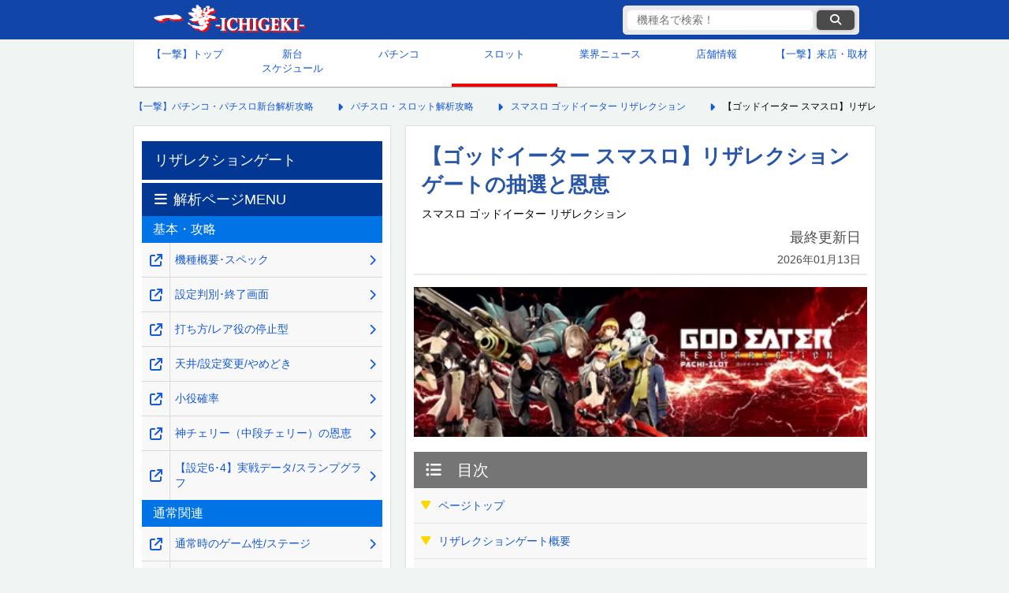

--- FILE ---
content_type: text/html; charset=UTF-8
request_url: https://1geki.jp/slot/l_godeater_r/88/
body_size: 14718
content:
<!DOCTYPE html>
<html lang="ja">
<head>
	<meta charset="UTF-8">
	<meta name="viewport" content="width=device-width, initial-scale=1, maximum-scale=5">
		<!-- title,descripdtion,keyword -->
	<!--  -->
	<!--ウェブクリップアイコン光沢なし-->
	<link rel="stylesheet" href="https://cdnjs.cloudflare.com/ajax/libs/font-awesome/6.6.0/css/all.min.css" integrity="sha512-Kc323vGBEqzTmouAECnVceyQqyqdsSiqLQISBL29aUW4U/M7pSPA/gEUZQqv1cwx4OnYxTxve5UMg5GT6L4JJg==" crossorigin=    "anonymous" referrerpolicy="no-referrer" />
	
					
					<!-- is_normal -->
			<!-- ここにオンライン遊説以外のときに表示する広告タグなどを記載★ -->
			<!-- 以下一撃専用GA4タグ★ -->
			<!-- Google tag (gtag.js) -->
			<script async src="https://www.googletagmanager.com/gtag/js?id=G-63XF42P84S"></script>
			<script>
				window.dataLayer = window.dataLayer || [];
				function gtag(){dataLayer.push(arguments);}
				gtag('js', new Date());
				gtag('config', 'G-63XF42P84S');
			</script>
			<!-- 2025/07/07 サジェストと検索結果のクエリを取得-->
			<script>
			(function() {
			// 共通：検索キーワードの取得
				const params = new URLSearchParams(window.location.search);
				const keyword = params.get('keyword');

			// 条件①：searchページにアクセスしていて、keywordが存在するなら送信
				if (window.location.pathname.includes('/search') && keyword) {
					gtag('event', 'site_search', {
						search_term: keyword,
						method: 'pageview'
					});
				}

			// 条件②：サジェスト入力イベントを監視（2文字以上）
				const inputEl = document.querySelector('#search-input');
				if (inputEl) {
					inputEl.addEventListener('input', function(event) {
						const value = event.target.value.trim();
						if (value.length >= 2) {
						gtag('event', 'site_search_suggest', {
							search_term: value,
							method: 'suggest'
						});
						}
					});
				}
			})();
			</script>
			<!-- GPTのkey valueの設定：有料ページか否かを設定し、それにより広告の表示非表示をコントロール-->
			<script type="text/javascript">
				window.googletag = window.googletag || {cmd: []};
				googletag.cmd.push(function() {
					googletag.pubads().setTargeting("paid_page","no"); // 一撃機種ページに設定し、該当ページの全広告表示を承認
					googletag.enableServices();
				});
			</script>
				
<!-- 0_fixed0_PCSP　全枠headタグ -->
<!-- pc全ページ共通 -->


<!-- 無し --><!-- /0_fixed0_PCSP　全枠headタグ-->

    <!-- ■スタイルシート群 -->

    <link href="https://1geki.jp/wp-content/themes/1geki/assets/css/pc_reset_2024.css?d=20251016173546" rel="stylesheet" type="text/css">
    <link href="https://1geki.jp/wp-content/themes/1geki/assets/css/pc_css_2024_new.css?d=20251217183839" rel="stylesheet" type="text/css">
    <link href="https://1geki.jp/wp-content/themes/1geki/assets/css/pc_suggest_2024.css?d=20250416003215" rel="stylesheet" type="text/css">
	
		<!-- All in One SEO 4.7.3 - aioseo.com -->
		<title>【ゴッドイーター スマスロ】リザレクションゲートの抽選と恩恵</title>
		<meta name="description" content="ゴッドイーター スマスロのリザレクションゲートについて解説しています。リザレクションゲート中の抽選や当選時の恩恵ついて知りたい方は参考にしてください。" />
		<meta name="robots" content="max-image-preview:large" />
		<link rel="canonical" href="https://1geki.jp/slot/l_godeater_r/88/" />
		<meta name="generator" content="All in One SEO (AIOSEO) 4.7.3" />
		<meta property="og:locale" content="ja_JP" />
		<meta property="og:site_name" content="【一撃】パチンコ・パチスロ新台解析攻略 -" />
		<meta property="og:type" content="article" />
		<meta property="og:title" content="【ゴッドイーター スマスロ】リザレクションゲートの抽選と恩恵" />
		<meta property="og:description" content="ゴッドイーター スマスロのリザレクションゲートについて解説しています。リザレクションゲート中の抽選や当選時の恩恵ついて知りたい方は参考にしてください。" />
		<meta property="og:url" content="https://1geki.jp/slot/l_godeater_r/88/" />
		<meta property="article:published_time" content="2024-10-04T15:00:10+09:00" />
		<meta property="article:modified_time" content="2026-01-13T05:02:49+09:00" />
		<meta name="twitter:card" content="summary_large_image" />
		<meta name="twitter:title" content="【ゴッドイーター スマスロ】リザレクションゲートの抽選と恩恵" />
		<meta name="twitter:description" content="ゴッドイーター スマスロのリザレクションゲートについて解説しています。リザレクションゲート中の抽選や当選時の恩恵ついて知りたい方は参考にしてください。" />
		<script type="application/ld+json" class="aioseo-schema">
			{"@context":"https:\/\/schema.org","@graph":[{"@type":"Organization","@id":"https:\/\/1geki.jp\/#organization","name":"\u682a\u5f0f\u4f1a\u793e\u4e00\u6483","description":"\u300c\u3010\u4e00\u6483\u3011\u30d1\u30c1\u30f3\u30b3\u30fb\u30d1\u30c1\u30b9\u30ed\u65b0\u53f0\u89e3\u6790\u653b\u7565\u300d\u3084\u300c\u3010\u4e00\u6483\u3011KAERU&amp;KAZASU\u300d\u3092\u904b\u55b6\u3059\u308b\u4f01\u696d\u3067\u3059\u3002","url":"https:\/\/1geki.jp\/"},{"@type":"WebPage","@id":"https:\/\/1geki.jp\/slot\/l_godeater_r\/88\/#webpage","url":"https:\/\/1geki.jp\/slot\/l_godeater_r\/88\/","name":"\u3010\u30b4\u30c3\u30c9\u30a4\u30fc\u30bf\u30fc \u30b9\u30de\u30b9\u30ed\u3011\u30ea\u30b6\u30ec\u30af\u30b7\u30e7\u30f3\u30b2\u30fc\u30c8\u306e\u62bd\u9078\u3068\u6069\u6075","description":"\u30b4\u30c3\u30c9\u30a4\u30fc\u30bf\u30fc \u30b9\u30de\u30b9\u30ed\u306e\u30ea\u30b6\u30ec\u30af\u30b7\u30e7\u30f3\u30b2\u30fc\u30c8\u306b\u3064\u3044\u3066\u89e3\u8aac\u3057\u3066\u3044\u307e\u3059\u3002\u30ea\u30b6\u30ec\u30af\u30b7\u30e7\u30f3\u30b2\u30fc\u30c8\u4e2d\u306e\u62bd\u9078\u3084\u5f53\u9078\u6642\u306e\u6069\u6075\u3064\u3044\u3066\u77e5\u308a\u305f\u3044\u65b9\u306f\u53c2\u8003\u306b\u3057\u3066\u304f\u3060\u3055\u3044\u3002","inLanguage":"ja","isPartOf":{"@id":"https:\/\/1geki.jp\/#website"},"datePublished":"2024-10-05T00:00:10+09:00","dateModified":"2026-01-13T14:02:49+09:00"},{"@type":"WebSite","@id":"https:\/\/1geki.jp\/#website","url":"https:\/\/1geki.jp\/","name":"\u3010\u4e00\u6483\u3011\u30d1\u30c1\u30f3\u30b3\u30fb\u30d1\u30c1\u30b9\u30ed\u65b0\u53f0\u89e3\u6790\u653b\u7565","inLanguage":"ja","publisher":{"@id":"https:\/\/1geki.jp\/#organization"}}]}
		</script>
		<!-- All in One SEO -->

<link rel="https://api.w.org/" href="https://1geki.jp/wp-json/" /><link rel="alternate" title="JSON" type="application/json" href="https://1geki.jp/wp-json/wp/v2/slot/613462" /><link rel="alternate" title="oEmbed (JSON)" type="application/json+oembed" href="https://1geki.jp/wp-json/oembed/1.0/embed?url=https%3A%2F%2F1geki.jp%2Fslot%2Fl_godeater_r%2F88%2F" />
<link rel="alternate" title="oEmbed (XML)" type="text/xml+oembed" href="https://1geki.jp/wp-json/oembed/1.0/embed?url=https%3A%2F%2F1geki.jp%2Fslot%2Fl_godeater_r%2F88%2F&#038;format=xml" />
<link rel="icon" href="https://images.1geki.jp/wp-content/uploads/2019/09/cropped-170322wc-icon-32x32.png" sizes="32x32" />
<link rel="icon" href="https://images.1geki.jp/wp-content/uploads/2019/09/cropped-170322wc-icon-192x192.png" sizes="192x192" />
<link rel="apple-touch-icon" href="https://images.1geki.jp/wp-content/uploads/2019/09/cropped-170322wc-icon-180x180.png" />
<meta name="msapplication-TileImage" content="https://images.1geki.jp/wp-content/uploads/2019/09/cropped-170322wc-icon-270x270.png" />
</head>

<body>
	<!-- ヘッダー -->
    <header id="global_hader">
        <!-- ヘッダーコンテンツ -->
        <div class="header_contents">
            <!-- CSSで背景にロゴ画像を設定 -->
            <div class="logo">
                <!--クリックカウントのタグが正しいか確認-->
                <a href="https://1geki.jp/" data-gtag="ヘッダー一撃ロゴ">
                    【一撃】パチンコ・パチスロ新台解析攻略
                </a>
            </div>
            <!-- 機種名検索 ★クラス要素とCSSを要設定-->
            <div class="suggest_sp_wrap pc">
                <div class="suggest_sp pc">
                    <form method="GET" action="/search/" accept-charset="UTF-8" class="suggest-form" aria-labelledby="search-form-label">
                        <input type="text" id="search-input" name="keyword" placeholder="機種名で検索！" data-autocomplete-keyword-type="1" autocomplete="off" value="" aria-label="検索キーワード">
                        <button data-gtag="検索ボタン" class="submit" type="submit" data-url="" aria-label="検索ボタン"><i class="fa fa-search"></i></button>
                        <div class="suggest_area" role="listbox" aria-live="polite"></div>
                    </form>
                    <input type="hidden" name="keyword_hidden" value="">
                </div>
            </div>
        </div>
        <!-- /ヘッダー上部 -->
    </header>
    <!-- /ヘッダー -->

    <!-- グローバルナビ -->
	    <nav>
        <!-- 上段5マス、下段4マスで作成してみる -->
        <ul class="global_navigation">
            <li ><a data-gtag="グローバルメニュー_トップ" href="/">【一撃】トップ</a></li>
            <li ><a data-gtag="グローバルメニュー_新台カレンダー" href="/newmachinecalender/">新台<br>スケジュール</a></li>
            <li ><a data-gtag="グローバルメニュー_パチンコ" href="/pachinko/">パチンコ</a></li>
            <li  class="current_page"><a data-gtag="グローバルメニュー_スロット" href="/slot/">スロット</a></li>
            <li ><a data-gtag="グローバルメニュー_業界ニュース" href="/repo/">業界ニュース</a></li>
            <li ><a data-gtag="グローバルメニュー_店舗情報" href="/shop/">店舗情報</a></li>
            <li><a href="https://shuzai.1geki.jp/">【一撃】来店・取材</a></li>
            <!-- <li><a href="">生配信<br>スケジュール</a></li>
            <li><a href="">パチンコ用語<br>wiki</a></li> -->
        </ul>
    </nav>
    <!-- /グローバルナビ -->
	<script>
		window.dynamicMenuReplace = 'ゴッドイーター スマスロの';
	</script>
	
	
	<!-- メインコンテンツ -->
	<main>
		<!--パンくずリスト-->
		<nav class="breadcrumbs">
			<ol itemscope itemtype="https://schema.org/BreadcrumbList">
				<!-- Breadcrumb NavXT 7.3.1 -->
<li itemprop="itemListElement" itemscope itemtype="https://schema.org/ListItem"><a itemprop="item" href="https://1geki.jp"><span itemprop="name">【一撃】パチンコ・パチスロ新台解析攻略</span></a><meta itemprop="position" content="1" /></li>
<li itemprop="itemListElement" itemscope itemtype="https://schema.org/ListItem"><a itemprop="item" href="https://1geki.jp/slot/"><span itemprop="name">パチスロ・スロット解析攻略</span></a><meta itemprop="position" content="2" /></li>
<li itemprop="itemListElement" itemscope itemtype="https://schema.org/ListItem"><a itemprop="item" href="https://1geki.jp/slot/l_godeater_r"><span itemprop="name">スマスロ ゴッドイーター リザレクション</span></a></li>
<li itemprop="itemListElement" itemscope itemtype="https://schema.org/ListItem"><span itemprop="name">【ゴッドイーター スマスロ】リザレクションゲートの抽選と恩恵</span><meta itemprop="position" content="4" /></li>
			</ol>
		</nav>
		<!--/パンくずリスト-->
		
		<!-- 中央コンテンツ -->
		<div id="central_contents">
			<!-- 右メインカラム -->
			<article id="right_column">
				<header id="page_header">
																<h1 class="single_title">【ゴッドイーター スマスロ】リザレクションゲートの抽選と恩恵</h1>
																					<span class="official_machine_name">スマスロ ゴッドイーター リザレクション</span>
										<div>
						<p class="last_updated">
							最終更新日<br>
							<time datetime="2026-01-13">2026年01月13日</time>
						</p>
					</div>
				</header>

				<!-- 1_fixed1_PCSP　上部オーバーレイ/上部バナー-->
				  <aside class="sponsor-ad" style="margin:0; width:565px; height:auto;">
    
  </aside>


				<!-- /1_fixed1_PCSP　上部オーバーレイ/上部バナー-->

								
															<figure class="parentpage_main">
							<img src="https://images.1geki.jp/wp-content/uploads/2025/02/img02_l_godeater_samune02.png?f=webp&w=400" width="560" height="185" alt="" loading="lazy">
						</figure>
													
				
				<nav class="table_of_contents dynamic">
					<div class="header" id="mokuji">目次</div>
					<ol class="dynamic">
						<li class="heading2" data-id="global_hader"><a href="#global_hader" data-gtag="目次_メインカラム">ページトップ</a></li><li class="heading2" data-id="88-01"><a href="#88-01" data-gtag="目次_メインカラム">リザレクションゲート概要</a><ol><li class="heading3" data-id="dynamic_header_1"><a href="#dynamic_header_1" data-gtag="目次_メインカラム">覚醒時の恩恵</a></li></ol></li><li class="heading2" data-id="88-05"><a href="#88-05" data-gtag="目次_メインカラム">リザレクションゲート中の神チェリー</a></li>					</ol>
				</nav>

				<!-- 2_fixed2_PCSP　articleタグ内目次下 -->
				  <aside class="sponsor-ad">
    <p>広告の下にリンクが続きます。</p>
      <!-- PC　articleタグ内目次下 ウィーバー独占-->

<script src="https://securepubads.g.doubleclick.net/tag/js/gpt.js"></script>
<script>
  window.googletag = window.googletag || {cmd: []};
  googletag.cmd.push(function() {
    googletag.defineSlot('/9116787,22657800280/1580764', ['fluid', [300, 250]], '1580764').addService(googletag.pubads());
    googletag.pubads().enableSingleRequest();
    googletag.enableServices();
  });
</script>
<!-- /9116787,22657800280/1580764 -->
<div id="1580764" style="min-width: 300px; min-height: 250px;">
  <script>
    googletag.cmd.push(function() { googletag.display('1580764'); });
  </script>
</div>

      <!-- /PC　articleタグ内目次下 -->
  </aside>


				<!-- /2_fixed2_PCSP　articleタグ内目次下 -->
			<div class="cont">
				
				<div class="page">
  <section><h2 style="margin-top:0.7rem;" id="88-01">リザレクションゲート概要</h2>
<p style="text-align : center;"><img decoding="async" alt="スマスロ ゴッドイーター リザレクションのリザレクションゲート" src="https://1geki.jp/images/kimg2/l_godeater_r_ekisho62.webp" width="560" height="291" loading="lazy" style="width:95%; height:auto; margin : 5px;"></p>
  <table class="tb1">

    <tr>
      <td class="c-m">突入契機</td>
    </tr>
    <tr>
      <td class="c-w" style="text-align : left;">・逆鱗ハンニバル討伐時</td>
    </tr><tr>
      <td class="c-m">性能</td>
    </tr>
    <tr>
      <td class="c-w" style="text-align : left;">・上位ST突入のチャンス！</td>
    </tr><tr>
    <td class="c-w" style="text-align : left;">・キャラが覚醒するたびに恩恵を獲得</td>
  </tr><tr>
    <td class="c-w" style="text-align : left;">・継続：50G～99G<br>
    └50Gに逆燐ハンニバル討伐戦で余ったG数が加算される</td>
  </tr>
</table>
<h3 style="margin-top:1.0rem;" id="dynamic_header_1">覚醒時の恩恵</h3>
<table class="tb1">

    <tr>
    <td class="c-m" style="color : #ffffff;background-color : blue;">ユウ</td>
    <td class="c-m" style="color : #ffffff;background-color : orange;">コウタ</td>
  </tr>
    <tr>
    <td class="c-o" style="width : 50%;"><img decoding="async" alt="スマスロ ゴッドイーター リザレクションのリザレクションゲートユウ" src="https://1geki.jp/images/kimg2/l_godeater_r_ekisho63.webp" width="560" height="230" loading="lazy" style="width:95%; height:auto; margin : 5px;"><br>
    <span style="font-size : 80%;">恩恵：上位ST(漆黒の捕喰者)</span></td>
    <td class="c-o" style="color : #333333;background-color : #ffeedd;width : 50%;"><img decoding="async" alt="スマスロ ゴッドイーター リザレクションのリザレクションゲートコウタ" src="https://1geki.jp/images/kimg2/l_godeater_r_ekisho64.webp" width="560" height="227" loading="lazy" style="width:95%; height:auto; margin : 5px;"><br>
    <span style="font-size : 80%;">恩恵：結合崩壊×1</span></td>
  </tr><tr>
    <td class="c-m" style="color : #ffffff;background-color : green;">アリサ</td>
    <td class="c-m" style="color : #ffffff;background-color : red;">リンドウ</td>
  </tr><tr>
    <td class="c-o" style="color : #333333;background-color : #ceffce;width : 50%;"><img decoding="async" alt="スマスロ ゴッドイーター リザレクションのリザレクションゲートアリサ" src="https://1geki.jp/images/kimg2/l_godeater_r_ekisho65.webp" width="560" height="227" loading="lazy" style="width:95%; height:auto; margin : 5px;"><br>
    <span style="font-size : 80%;">恩恵：結合崩壊×1</span></td>
    <td class="c-o" style="color : #333333;background-color : #ffeaea;width : 50%;"><img decoding="async" alt="スマスロ ゴッドイーター リザレクションのリザレクションゲートリンドウ" src="https://1geki.jp/images/kimg2/l_godeater_r_ekisho66.webp" width="560" height="227" loading="lazy" style="width:95%; height:auto; margin : 5px;"><br>
    <span style="font-size : 80%;">恩恵：神堕</span></td>
  </tr>

</table>
<p class="shuusi" style="text-align : center;background-color : #ffd2ff;"><img decoding="async" alt="スマスロ ゴッドイーター リザレクションのリザレクションゲートサブ液晶" src="https://1geki.jp/images/kimg2/l_godeater_r_ekisho67.webp" width="560" height="407" loading="lazy" style="width:80%; height:auto; margin : 5px;"><br>
<span style="font-size : 90%;">成立役に応じてサブ液晶のメーターが加算<br>
MAX到達でキャラ覚醒のチャンス!?</span></p>

</section><section><h2 style="margin-top:0.7rem;" id="88-05">リザレクションゲート中の神チェリー</h2>
<table class="tb1">

    <tr>
      <td class="c-m">法則</td>
    </tr>
    <tr>
      <td class="c-w" style="text-align : left;">・リザレクションゲート中の神チェリーは、どこまで覚醒しているか関係無く<span style="color : #ff0000;">神堕濃厚</span>となる</td>
    </tr>
</table>
</section></div>				<!-- モーダル -->
				<div id="img-modal" class="img-modal hidden">
					<div class="img-modal__overlay"></div>
					<div class="img-modal__dialog" role="dialog">
						<button type="button" class="img-modal__close">×</button>
						<figure class="img-modal__figure">
						<figcaption class="img-modal__caption"></figcaption>
						<div class="img-modal__images"></div>
						</figure>
					</div>
				</div>
				<!-- /モーダル -->
			</div>
		
				<p class="supplement">
					※数値等自社調査<br>
					※サイト内の画像や情報を引用する際は、引用元の記載とページへのリンクをお願いいたします。
				</p>
				<p class="copyright">
					GOD EATER™Series ＆ ©Bandai Namco Entertainment Inc.©Bandai Namco Sevens Inc.©SEVENLEAGUE　©YAMASA NEXT				</p>
				
				<!-- 7_fixed7_PCSP	article終了タグ周辺 -->
				  <aside class="sponsor-ad">
    <p>広告の下にリンクが続きます。</p>
    <!--PC article終了タグ周辺 ウィーバー独占-->

<script src="https://securepubads.g.doubleclick.net/tag/js/gpt.js"></script>
<script>
  window.googletag = window.googletag || {cmd: []};
  googletag.cmd.push(function() {
    googletag.defineSlot('/9116787,22657800280/1580765', [[300, 250], 'fluid'], '1580765').addService(googletag.pubads());
    googletag.pubads().enableSingleRequest();
    googletag.enableServices();
  });
</script>
<!-- /9116787,22657800280/1580765 -->
<div id="1580765" style="min-width: 300px; min-height: 250px;">
  <script>
    googletag.cmd.push(function() { googletag.display('1580765'); });
  </script>
</div>

    <!--/PC article終了タグ周辺-->
  </aside>
				<!-- /7_fixed7_PCSP	article終了タグ周辺 -->
				
				<nav class="kaiseki-menu">
					<div class="header">解析ページMENU</div>
																	<div class="second_header">基本・攻略</div>
						<ol>
															<li><a data-gtag="解析ページMENU_同一窓_親ページ上部" class="link_right" href="https://1geki.jp/slot/l_godeater_r/"><span>機種概要･スペック</span></a><a data-gtag="解析ページMENU_別窓_親ページ上部" class="link_left" target="_blank" rel="noopener noreferrer" href="https://1geki.jp/slot/l_godeater_r/" aria-label="機種概要･スペック" onclick="window.open(this.href); return false;"></a></li>
															<li><a data-gtag="解析ページMENU_同一窓_親ページ上部" class="link_right" href="https://1geki.jp/slot/l_godeater_r/0/"><span>設定判別･終了画面</span></a><a data-gtag="解析ページMENU_別窓_親ページ上部" class="link_left" target="_blank" rel="noopener noreferrer" href="https://1geki.jp/slot/l_godeater_r/0/" aria-label="設定判別･終了画面" onclick="window.open(this.href); return false;"></a></li>
															<li><a data-gtag="解析ページMENU_同一窓_親ページ上部" class="link_right" href="https://1geki.jp/slot/l_godeater_r/2/"><span>打ち方/レア役の停止型</span></a><a data-gtag="解析ページMENU_別窓_親ページ上部" class="link_left" target="_blank" rel="noopener noreferrer" href="https://1geki.jp/slot/l_godeater_r/2/" aria-label="打ち方/レア役の停止型" onclick="window.open(this.href); return false;"></a></li>
															<li><a data-gtag="解析ページMENU_同一窓_親ページ上部" class="link_right" href="https://1geki.jp/slot/l_godeater_r/3/"><span>天井/設定変更/やめどき</span></a><a data-gtag="解析ページMENU_別窓_親ページ上部" class="link_left" target="_blank" rel="noopener noreferrer" href="https://1geki.jp/slot/l_godeater_r/3/" aria-label="天井/設定変更/やめどき" onclick="window.open(this.href); return false;"></a></li>
															<li><a data-gtag="解析ページMENU_同一窓_親ページ上部" class="link_right" href="https://1geki.jp/slot/l_godeater_r/4/"><span>小役確率</span></a><a data-gtag="解析ページMENU_別窓_親ページ上部" class="link_left" target="_blank" rel="noopener noreferrer" href="https://1geki.jp/slot/l_godeater_r/4/" aria-label="小役確率" onclick="window.open(this.href); return false;"></a></li>
															<li><a data-gtag="解析ページMENU_同一窓_親ページ上部" class="link_right" href="https://1geki.jp/slot/l_godeater_r/6/"><span>神チェリー（中段チェリー）の恩恵</span></a><a data-gtag="解析ページMENU_別窓_親ページ上部" class="link_left" target="_blank" rel="noopener noreferrer" href="https://1geki.jp/slot/l_godeater_r/6/" aria-label="神チェリー（中段チェリー）の恩恵" onclick="window.open(this.href); return false;"></a></li>
															<li><a data-gtag="解析ページMENU_同一窓_親ページ上部" class="link_right" href="https://1geki.jp/slot/l_godeater_r/8/"><span>【設定6･4】実戦データ/スランプグラフ</span></a><a data-gtag="解析ページMENU_別窓_親ページ上部" class="link_left" target="_blank" rel="noopener noreferrer" href="https://1geki.jp/slot/l_godeater_r/8/" aria-label="【設定6･4】実戦データ/スランプグラフ" onclick="window.open(this.href); return false;"></a></li>
													</ol>
																	<div class="second_header">通常関連</div>
						<ol>
															<li><a data-gtag="解析ページMENU_同一窓_親ページ上部" class="link_right" href="https://1geki.jp/slot/l_godeater_r/41/"><span>通常時のゲーム性/ステージ</span></a><a data-gtag="解析ページMENU_別窓_親ページ上部" class="link_left" target="_blank" rel="noopener noreferrer" href="https://1geki.jp/slot/l_godeater_r/41/" aria-label="通常時のゲーム性/ステージ" onclick="window.open(this.href); return false;"></a></li>
															<li><a data-gtag="解析ページMENU_同一窓_親ページ上部" class="link_right" href="https://1geki.jp/slot/l_godeater_r/43/"><span>通常時のゾーン(規定ゲーム数)/作戦区域［前兆］</span></a><a data-gtag="解析ページMENU_別窓_親ページ上部" class="link_left" target="_blank" rel="noopener noreferrer" href="https://1geki.jp/slot/l_godeater_r/43/" aria-label="通常時のゾーン(規定ゲーム数)/作戦区域［前兆］" onclick="window.open(this.href); return false;"></a></li>
															<li><a data-gtag="解析ページMENU_同一窓_親ページ上部" class="link_right" href="https://1geki.jp/slot/l_godeater_r/44/"><span>内部状態</span></a><a data-gtag="解析ページMENU_別窓_親ページ上部" class="link_left" target="_blank" rel="noopener noreferrer" href="https://1geki.jp/slot/l_godeater_r/44/" aria-label="内部状態" onclick="window.open(this.href); return false;"></a></li>
															<li><a data-gtag="解析ページMENU_同一窓_親ページ上部" class="link_right" href="https://1geki.jp/slot/l_godeater_r/46/"><span>CZ突入抽選</span></a><a data-gtag="解析ページMENU_別窓_親ページ上部" class="link_left" target="_blank" rel="noopener noreferrer" href="https://1geki.jp/slot/l_godeater_r/46/" aria-label="CZ突入抽選" onclick="window.open(this.href); return false;"></a></li>
															<li><a data-gtag="解析ページMENU_同一窓_親ページ上部" class="link_right" href="https://1geki.jp/slot/l_godeater_r/47/"><span>AT直撃抽選</span></a><a data-gtag="解析ページMENU_別窓_親ページ上部" class="link_left" target="_blank" rel="noopener noreferrer" href="https://1geki.jp/slot/l_godeater_r/47/" aria-label="AT直撃抽選" onclick="window.open(this.href); return false;"></a></li>
															<li><a data-gtag="解析ページMENU_同一窓_親ページ上部" class="link_right" href="https://1geki.jp/slot/l_godeater_r/48/"><span>偏食因子（穢れ）</span></a><a data-gtag="解析ページMENU_別窓_親ページ上部" class="link_left" target="_blank" rel="noopener noreferrer" href="https://1geki.jp/slot/l_godeater_r/48/" aria-label="偏食因子（穢れ）" onclick="window.open(this.href); return false;"></a></li>
															<li><a data-gtag="解析ページMENU_同一窓_親ページ上部" class="link_right" href="https://1geki.jp/slot/l_godeater_r/49/"><span>通常時の演出法則(アイキャッチ等)</span></a><a data-gtag="解析ページMENU_別窓_親ページ上部" class="link_left" target="_blank" rel="noopener noreferrer" href="https://1geki.jp/slot/l_godeater_r/49/" aria-label="通常時の演出法則(アイキャッチ等)" onclick="window.open(this.href); return false;"></a></li>
													</ol>
																	<div class="second_header">CZ関連</div>
						<ol>
															<li><a data-gtag="解析ページMENU_同一窓_親ページ上部" class="link_right" href="https://1geki.jp/slot/l_godeater_r/61/"><span>アラガミ防衛戦［CZ］</span></a><a data-gtag="解析ページMENU_別窓_親ページ上部" class="link_left" target="_blank" rel="noopener noreferrer" href="https://1geki.jp/slot/l_godeater_r/61/" aria-label="アラガミ防衛戦［CZ］" onclick="window.open(this.href); return false;"></a></li>
															<li><a data-gtag="解析ページMENU_同一窓_親ページ上部" class="link_right" href="https://1geki.jp/slot/l_godeater_r/62/"><span>殲滅モード［CZ］</span></a><a data-gtag="解析ページMENU_別窓_親ページ上部" class="link_left" target="_blank" rel="noopener noreferrer" href="https://1geki.jp/slot/l_godeater_r/62/" aria-label="殲滅モード［CZ］" onclick="window.open(this.href); return false;"></a></li>
													</ol>
																	<div class="second_header">AT関連</div>
						<ol>
															<li><a data-gtag="解析ページMENU_同一窓_親ページ上部" class="link_right" href="https://1geki.jp/slot/l_godeater_r/81/"><span>アラガミバースト/ストーリーパート［AT］</span></a><a data-gtag="解析ページMENU_別窓_親ページ上部" class="link_left" target="_blank" rel="noopener noreferrer" href="https://1geki.jp/slot/l_godeater_r/81/" aria-label="アラガミバースト/ストーリーパート［AT］" onclick="window.open(this.href); return false;"></a></li>
															<li><a data-gtag="解析ページMENU_同一窓_親ページ上部" class="link_right" href="https://1geki.jp/slot/l_godeater_r/82/"><span>アラガミ交戦［ST］</span></a><a data-gtag="解析ページMENU_別窓_親ページ上部" class="link_left" target="_blank" rel="noopener noreferrer" href="https://1geki.jp/slot/l_godeater_r/82/" aria-label="アラガミ交戦［ST］" onclick="window.open(this.href); return false;"></a></li>
															<li><a data-gtag="解析ページMENU_同一窓_親ページ上部" class="link_right" href="https://1geki.jp/slot/l_godeater_r/84/"><span>神を喰らえ［報酬］</span></a><a data-gtag="解析ページMENU_別窓_親ページ上部" class="link_left" target="_blank" rel="noopener noreferrer" href="https://1geki.jp/slot/l_godeater_r/84/" aria-label="神を喰らえ［報酬］" onclick="window.open(this.href); return false;"></a></li>
															<li><a data-gtag="解析ページMENU_同一窓_親ページ上部" class="link_right" href="https://1geki.jp/slot/l_godeater_r/85/"><span>神機覚醒［上位報酬］</span></a><a data-gtag="解析ページMENU_別窓_親ページ上部" class="link_left" target="_blank" rel="noopener noreferrer" href="https://1geki.jp/slot/l_godeater_r/85/" aria-label="神機覚醒［上位報酬］" onclick="window.open(this.href); return false;"></a></li>
															<li><a data-gtag="解析ページMENU_同一窓_親ページ上部" class="link_right" href="https://1geki.jp/slot/l_godeater_r/86/"><span>フェンリルファング</span></a><a data-gtag="解析ページMENU_別窓_親ページ上部" class="link_left" target="_blank" rel="noopener noreferrer" href="https://1geki.jp/slot/l_godeater_r/86/" aria-label="フェンリルファング" onclick="window.open(this.href); return false;"></a></li>
															<li><a data-gtag="解析ページMENU_同一窓_親ページ上部" class="link_right" href="https://1geki.jp/slot/l_godeater_r/87/"><span>逆鱗ハンニバル討伐戦</span></a><a data-gtag="解析ページMENU_別窓_親ページ上部" class="link_left" target="_blank" rel="noopener noreferrer" href="https://1geki.jp/slot/l_godeater_r/87/" aria-label="逆鱗ハンニバル討伐戦" onclick="window.open(this.href); return false;"></a></li>
															<li class="current_page"><a data-gtag="解析ページMENU_同一窓_親ページ上部" class="link_right" href="https://1geki.jp/slot/l_godeater_r/88/"><span>リザレクションゲート</span></a><a data-gtag="解析ページMENU_別窓_親ページ上部" class="link_left" target="_blank" rel="noopener noreferrer" href="https://1geki.jp/slot/l_godeater_r/88/" aria-label="リザレクションゲート" onclick="window.open(this.href); return false;"></a></li>
															<li><a data-gtag="解析ページMENU_同一窓_親ページ上部" class="link_right" href="https://1geki.jp/slot/l_godeater_r/89/"><span>漆黒の捕喰者［上位ST］</span></a><a data-gtag="解析ページMENU_別窓_親ページ上部" class="link_left" target="_blank" rel="noopener noreferrer" href="https://1geki.jp/slot/l_godeater_r/89/" aria-label="漆黒の捕喰者［上位ST］" onclick="window.open(this.href); return false;"></a></li>
															<li><a data-gtag="解析ページMENU_同一窓_親ページ上部" class="link_right" href="https://1geki.jp/slot/l_godeater_r/91/"><span>神堕（かみおち）</span></a><a data-gtag="解析ページMENU_別窓_親ページ上部" class="link_left" target="_blank" rel="noopener noreferrer" href="https://1geki.jp/slot/l_godeater_r/91/" aria-label="神堕（かみおち）" onclick="window.open(this.href); return false;"></a></li>
															<li><a data-gtag="解析ページMENU_同一窓_親ページ上部" class="link_right" href="https://1geki.jp/slot/l_godeater_r/98/"><span>ロングフリーズ</span></a><a data-gtag="解析ページMENU_別窓_親ページ上部" class="link_left" target="_blank" rel="noopener noreferrer" href="https://1geki.jp/slot/l_godeater_r/98/" aria-label="ロングフリーズ" onclick="window.open(this.href); return false;"></a></li>
													</ol>
																	<div class="second_header">実戦データ</div>
						<ol>
															<li><a data-gtag="解析ページMENU_同一窓_親ページ上部" class="link_right" href="https://1geki.jp/slot/l_godeater_r/8/"><span>【設定6･4】実戦データ/スランプグラフ</span></a><a data-gtag="解析ページMENU_別窓_親ページ上部" class="link_left" target="_blank" rel="noopener noreferrer" href="https://1geki.jp/slot/l_godeater_r/8/" aria-label="【設定6･4】実戦データ/スランプグラフ" onclick="window.open(this.href); return false;"></a></li>
													</ol>
															</nav>
				
				<!-- 8_fixed8_PCSP　メインカラム解析メニュー下 -->
				  <aside class="sponsor-ad">
    <p>広告</p>
    <!--PCメインカラム関連記事下/解析メニュー下 ウィーバー独占-->

<script src="https://securepubads.g.doubleclick.net/tag/js/gpt.js"></script>
<script>
  window.googletag = window.googletag || {cmd: []};
  googletag.cmd.push(function() {
    googletag.defineSlot('/9116787,22657800280/1580766', [[300, 250], 'fluid'], '1580766').addService(googletag.pubads());
    googletag.pubads().enableSingleRequest();
    googletag.enableServices();
  });
</script>
<!-- /9116787,22657800280/1580766 -->
<div id="1580766" style="min-width: 300px; min-height: 250px;">
  <script>
    googletag.cmd.push(function() { googletag.display('1580766'); });
  </script>
</div>

    <!--/PCメインカラム関連記事下/解析メニュー下-->
  </aside>
				<!-- /8_fixed8_PCSP　メインカラム解析メニュー下 -->

								<!-- 関連機種 -->
				<section>
					<div class="header">関連機種</div>
					<nav>
						<div class="three_choice_navi" style="margin: 2vw 2vw;">
							<ul>
								<li class="selected">
									<button type="button">全て</button>
								</li>
								<li>
									<button type="button" class="pachinko-filter">パチンコ</button>
								</li>
								<li>
									<button type="button" class="slot-filter">スロット</button>
								</li>
							</ul>
						</div>
					</nav>

					<script>
						document.querySelectorAll('.three_choice_navi li').forEach(function (naviItem){
							naviItem.addEventListener('click', function (event){
								let li;
								let target = event.target;
								while(true){
									if(!target)break;
									if(target.nodeName.toLowerCase() === 'li'){
										li = target;
										break;
									}
									target = target.parentNode;
								}
								if(!li){
									return;
								}

								let lis = Array.from(li.parentNode.childNodes).filter(function (node) {
									return node.nodeName.toLowerCase() === 'li';
								});
								lis.forEach(function (li){ li.classList.remove('selected'); })
								const index = lis.findIndex(function(searchLi){
									return searchLi === li;
								})
								lis[index].classList.add('selected');
							})
						})
					</script>

					<nav class="machine_list related_machine_list">
						<ul>
														<li>
								<a href="https://1geki.jp/pachinko/p_godeater_gt199/">
									<div class="flex">
										<div class="left">
											<figure>
												<img src="https://images.1geki.jp/wp-content/uploads/2025/09/img_p_godeater_gt199.png?f=webp&w=200" width="560" height="896" alt="Pゴッドイーター199ゴッドトリガーVER.の台の画像" loading="lazy">
											</figure>
										</div>
										<div class="right">
											<h4 class="pachinko">Pゴッドイーター199ゴッドトリガーVER.</h4>
																							<p class="maker_item">SanseiR&amp;D（サンセイR&amp;D）</p>
																																		<p class="type_item">
																											<span class="type">ライトミドル</span>
																											<span class="type">ラッキートリガー</span>
																											<span class="type">一種二種混合機</span>
																									</p>
																						<p class="last_updated introduction_date_item"><b>導入開始日：<time datetime="2025-10-20">2025年10月20日</time></b></p>
										</div>
									</div>
								</a>
							</li>
														<li>
								<a href="https://1geki.jp/pachinko/e_godeater_tb/">
									<div class="flex">
										<div class="left">
											<figure>
												<img src="https://images.1geki.jp/wp-content/uploads/2024/07/e_godeater_tb.png?f=webp&w=200" width="560" height="896" alt="eゴッドイーター TRIPLE BURSTの台の画像" loading="lazy">
											</figure>
										</div>
										<div class="right">
											<h4 class="pachinko">eゴッドイーター TRIPLE BURST</h4>
																							<p class="maker_item">SanseiR&amp;D（サンセイR&amp;D）</p>
																																		<p class="type_item">
																											<span class="type">スマパチ</span>
																											<span class="type">ライトミドル</span>
																											<span class="type">ラッキートリガー</span>
																											<span class="type">一種二種混合機</span>
																									</p>
																						<p class="last_updated introduction_date_item"><b>導入開始日：<time datetime="2024-09-02">2024年09月02日</time></b></p>
										</div>
									</div>
								</a>
							</li>
														<li>
								<a href="https://1geki.jp/pachinko/p_godeater_kami/">
									<div class="flex">
										<div class="left">
											<figure>
												<img src="https://images.1geki.jp/wp-content/uploads/2022/10/p_godeater_kami.png?f=webp&w=200" width="680" height="1088" alt="Pゴッドイーター神がかりVer.の台の画像" loading="lazy">
											</figure>
										</div>
										<div class="right">
											<h4 class="pachinko">Pゴッドイーター神がかりVer.</h4>
																							<p class="maker_item">SanseiR&amp;D（サンセイR&amp;D）</p>
																																		<p class="type_item">
																											<span class="type">ミドル</span>
																											<span class="type">一種二種混合機</span>
																									</p>
																						<p class="last_updated introduction_date_item"><b>導入開始日：<time datetime="2022-12-19">2022年12月19日</time></b></p>
										</div>
									</div>
								</a>
							</li>
														<li>
								<a href="https://1geki.jp/pachinko/p_godeater_ultma/">
									<div class="flex">
										<div class="left">
											<figure>
												<img src="https://images.1geki.jp/wp-content/uploads/2021/08/p_godeater_ultma.png?f=webp&w=200" width="680" height="1088" alt="Pゴッドイーター究極一閃の台の画像" loading="lazy">
											</figure>
										</div>
										<div class="right">
											<h4 class="pachinko">Pゴッドイーター究極一閃</h4>
																							<p class="maker_item">SanseiR&amp;D（サンセイR&amp;D）</p>
																																		<p class="type_item">
																											<span class="type">ミドル</span>
																											<span class="type">一種二種混合機</span>
																									</p>
																						<p class="last_updated introduction_date_item"><b>導入開始日：<time datetime="2021-11-08">2021年11月08日</time></b></p>
										</div>
									</div>
								</a>
							</li>
														<li>
								<a href="https://1geki.jp/slot/s_gea/">
									<div class="flex">
										<div class="left">
											<figure>
												<img src="https://images.1geki.jp/wp-content/uploads/2020/11/s_gea-index.png?f=webp&w=200" width="680" height="1166" alt="パチスロ ゴッドイーター ジ・アニメーションの台の画像" loading="lazy">
											</figure>
										</div>
										<div class="right">
											<h4 class="slot">パチスロ ゴッドイーター ジ・アニメーション</h4>
																							<p class="maker_item">SEVEN LEAGUE（セブンリーグ）</p>
																																		<p class="type_item">
																											<span class="type">6.0～6.4号機</span>
																											<span class="type">ATタイプ</span>
																									</p>
																						<p class="last_updated introduction_date_item"><b>導入開始日：<time datetime="2021-02-08">2021年02月08日</time></b></p>
										</div>
									</div>
								</a>
							</li>
														<li>
								<a href="https://1geki.jp/pachinko/p_godeater90/">
									<div class="flex">
										<div class="left">
											<figure>
												<img src="https://images.1geki.jp/wp-content/uploads/2020/02/P_godeater90.gif?f=webp&w=200" width="200" height="320" alt="Pゴッドイーター神撃90Ver.の台の画像" loading="lazy">
											</figure>
										</div>
										<div class="right">
											<h4 class="pachinko">Pゴッドイーター神撃90Ver.</h4>
																							<p class="maker_item">SanseiR&amp;D（サンセイR&amp;D）</p>
																																	<p class="last_updated introduction_date_item"><b>導入開始日：<time datetime="2020-02-17">2020年02月17日</time></b></p>
										</div>
									</div>
								</a>
							</li>
														<li>
								<a href="https://1geki.jp/pachinko/p_godeaterama/">
									<div class="flex">
										<div class="left">
											<figure>
												<img src="https://images.1geki.jp/wp-content/uploads/2020/02/P_godeaterama.gif?f=webp&w=200" width="200" height="320" alt="Pゴッドイーターアマデジ神撃90Ver.の台の画像" loading="lazy">
											</figure>
										</div>
										<div class="right">
											<h4 class="pachinko">Pゴッドイーターアマデジ神撃90Ver.</h4>
																							<p class="maker_item">SanseiR&amp;D（サンセイR&amp;D）</p>
																																	<p class="last_updated introduction_date_item"><b>導入開始日：<time datetime="2020-02-17">2020年02月17日</time></b></p>
										</div>
									</div>
								</a>
							</li>
														<li>
								<a href="https://1geki.jp/pachinko/p_godeaterbrad199/">
									<div class="flex">
										<div class="left">
											<figure>
												<img src="https://images.1geki.jp/wp-content/uploads/pimg/p_godeaterbrad199-index.gif?f=webp&w=200" width="200" height="320" alt="Pゴッドイーター-ブラッドの覚醒-199ver.の台の画像" loading="lazy">
											</figure>
										</div>
										<div class="right">
											<h4 class="pachinko">Pゴッドイーター-ブラッドの覚醒-199ver.</h4>
																							<p class="maker_item">SanseiR&amp;D（サンセイR&amp;D）</p>
																																		<p class="type_item">
																											<span class="type">ライトミドル</span>
																											<span class="type">一種二種混合機</span>
																									</p>
																						<p class="last_updated introduction_date_item"><b>導入開始日：<time datetime="2019-04-08">2019年04月08日</time></b></p>
										</div>
									</div>
								</a>
							</li>
														<li>
								<a href="https://1geki.jp/pachinko/p_godeaterbrad/">
									<div class="flex">
										<div class="left">
											<figure>
												<img src="https://images.1geki.jp/wp-content/uploads/pimg/p_godeaterbrad-index.gif?f=webp&w=200" width="200" height="320" alt="Pゴッドイーター-ブラッドの覚醒-319ver.の台の画像" loading="lazy">
											</figure>
										</div>
										<div class="right">
											<h4 class="pachinko">Pゴッドイーター-ブラッドの覚醒-319ver.</h4>
																							<p class="maker_item">SanseiR&amp;D（サンセイR&amp;D）</p>
																																		<p class="type_item">
																											<span class="type">ミドル</span>
																											<span class="type">一種二種混合機</span>
																									</p>
																						<p class="last_updated introduction_date_item"><b>導入開始日：<time datetime="2019-04-08">2019年04月08日</time></b></p>
										</div>
									</div>
								</a>
							</li>
														<li>
								<a href="https://1geki.jp/slot/s_god_eater2/">
									<div class="flex">
										<div class="left">
											<figure>
												<img src="https://images.1geki.jp/wp-content/uploads/2017/11/s_god_eater2-kyoutai-1.png?f=webp&w=200" width="680" height="1161" alt="パチスロ ゴッドイーター2の台の画像" loading="lazy">
											</figure>
										</div>
										<div class="right">
											<h4 class="slot">パチスロ ゴッドイーター2</h4>
																							<p class="maker_item">YAMASA（山佐）</p>
																																		<p class="type_item">
																											<span class="type">5.9号機</span>
																											<span class="type">A+ARTタイプ</span>
																									</p>
																						<p class="last_updated introduction_date_item"><b>導入開始日：<time datetime="2017-12-04">2017年12月04日</time></b></p>
										</div>
									</div>
								</a>
							</li>
													</ul>
					</nav>

				</section>
				<!-- /関連機種 -->
								
				
<section>
	<nav>
		<div id="machine-index" class="header">パチスロ・スロット機種名の50音索引検索</div>
		<div class="box-nav">
			<div class="second_header">機種名 50音順（パチスロ・スロット）</div>
			<nav>
				<div class="box-nav5"><a data-gtag="スロ50音_あ行" href="/slot/syllabary/1/#a">ア</a><a data-gtag="スロ50音_あ行" href="/slot/syllabary/1/#i">イ</a><a data-gtag="スロ50音_あ行" href="/slot/syllabary/1/#u">ウ</a><a data-gtag="スロ50音_あ行" href="/slot/syllabary/1/#e">エ</a><a data-gtag="スロ50音_あ行" href="/slot/syllabary/1/#o">オ</a></div>
				<div class="box-nav5"><a data-gtag="スロ50音_か行" href="/slot/syllabary/2/#ka">カ</a><a data-gtag="スロ50音_か行" href="/slot/syllabary/2/#ki">キ</a><a data-gtag="スロ50音_か行" href="/slot/syllabary/2/#ku">ク</a><a data-gtag="スロ50音_か行" href="/slot/syllabary/2/#ke">ケ</a><a data-gtag="スロ50音_か行" href="/slot/syllabary/2/#ko">コ</a></div>
				<div class="box-nav5"><a data-gtag="スロ50音_さ行" href="/slot/syllabary/3/#sa">サ</a><a data-gtag="スロ50音_さ行" href="/slot/syllabary/3/#si">シ</a><a data-gtag="スロ50音_さ行" href="/slot/syllabary/3/#su">ス</a><a data-gtag="スロ50音_さ行" href="/slot/syllabary/3/#se">セ</a><a data-gtag="スロ50音_さ行" href="/slot/syllabary/3/#so">ソ</a></div>
				<div class="box-nav5"><a data-gtag="スロ50音_た行" href="/slot/syllabary/4/#ta">タ</a><a data-gtag="スロ50音_た行" href="/slot/syllabary/4/#ti">チ</a><a data-gtag="スロ50音_た行" href="/slot/syllabary/4/#tu">ツ</a><a data-gtag="スロ50音_た行" href="/slot/syllabary/4/#te">テ</a><a data-gtag="スロ50音_た行" href="/slot/syllabary/4/#to">ト</a></div>
				<div class="box-nav5"><a data-gtag="スロ50音_な行" href="/slot/syllabary/5/#na">ナ</a><a data-gtag="スロ50音_な行" href="/slot/syllabary/5/#ni">ニ</a><a data-gtag="スロ50音_な行" href="/slot/syllabary/5/#nu">ヌ</a><a data-gtag="スロ50音_な行" href="/slot/syllabary/5/#ne">ネ</a><a data-gtag="スロ50音_な行" href="/slot/syllabary/5/#no">ノ</a></div>
				<div class="box-nav5"><a data-gtag="スロ50音_は行" href="/slot/syllabary/6/#ha">ハ</a><a data-gtag="スロ50音_は行" href="/slot/syllabary/6/#hi">ヒ</a><a data-gtag="スロ50音_は行" href="/slot/syllabary/6/#hu">フ</a><a data-gtag="スロ50音_は行" href="/slot/syllabary/6/#he">ヘ</a><a data-gtag="スロ50音_は行" href="/slot/syllabary/6/#ho">ホ</a></div>
				<div class="box-nav5"><a data-gtag="スロ50音_ま行" href="/slot/syllabary/7/#ma">マ</a><a data-gtag="スロ50音_ま行" href="/slot/syllabary/7/#mi">ミ</a><a data-gtag="スロ50音_ま行" href="/slot/syllabary/7/#mu">ム</a><a data-gtag="スロ50音_ま行" href="/slot/syllabary/7/#me">メ</a><a data-gtag="スロ50音_ま行" href="/slot/syllabary/7/#mo">モ</a></div>
				<div class="box-nav5"><a data-gtag="スロ50音_や行" href="/slot/syllabary/8/#ya">ヤ</a><a>-</a><a data-gtag="スロ50音_や行" href="/slot/syllabary/8/#yu">ユ</a><a>-</a><a data-gtag="スロ50音_や行" href="/slot/syllabary/8/#yo">ヨ</a></div>
				<div class="box-nav5"><a data-gtag="スロ50音_ら行" href="/slot/syllabary/8/#ra">ラ</a><a data-gtag="スロ50音_ら行" href="/slot/syllabary/8/#ri">リ</a><a data-gtag="スロ50音_ら行" href="/slot/syllabary/8/#ru">ル</a><a data-gtag="スロ50音_ら行" href="/slot/syllabary/8/#re">レ</a><a data-gtag="スロ50音_ら行" href="/slot/syllabary/8/#ro">ロ</a></div>
				<div class="box-nav5 box_bottom"><a data-gtag="スロ50音_わ行" href="/slot/syllabary/8/#wa">ワ</a><a>-</a><a>-</a><a>-</a><a>-</a></div>
			</nav>
						<div class="second_header">メーカー名　50音順（パチスロ・スロット）</div>
			<nav>
				<div class="box-nav5">
					<a data-gtag="メーカー50音（スロ）_あ行" href="/slot/maker/#1">あ行</a>
					<a data-gtag="メーカー50音（スロ）_か行" href="/slot/maker/#2">か行</a>
					<a data-gtag="メーカー50音（スロ）_さ行" href="/slot/maker/#3">さ行</a>
					<a data-gtag="メーカー50音（スロ）_た行" href="/slot/maker/#4">た行</a>
					<a data-gtag="メーカー50音（スロ）_な行" href="/slot/maker/#5">な行</a>
				</div>
				<div class="box-nav3 box_bottom">
					<a data-gtag="メーカー50音（スロ）_は行" href="/slot/maker/#6">は行</a>
					<a data-gtag="メーカー50音（スロ）_ま行" href="/slot/maker/#7">ま行</a>
					<a data-gtag="メーカー50音（スロ）_やらわ行" href="/slot/maker/#8">や・ら・わ行</a>
				</div>
			</nav>
					</div>
	</nav>
</section>
				
				


<nav class="kaiseki-menu">
    <div class="header">コンテンツリスト</div>
    <ol>
        <li ><a data-gtag="【一撃】トップ_同一窓_メインカラムコンテンツリスト" class="link_right" href="/"><span>【一撃】トップ</span></a><a data-gtag="【一撃】トップ_別窓_メインカラムコンテンツリスト" class="link_left" target="_blank" rel="noopener noreferrer" href="/" aria-label="【一撃】パチンコ・パチスロ新台解析攻略のトップページを新しいタブで開くリンク" onclick="window.open(this.href); return false;"></a></li>
        <li ><a data-gtag="スロット・スマスロ解析攻略_同一窓_メインカラムコンテンツリスト" class="link_right" href="/slot/"><span>スロット</span></a><a data-gtag="スロット・スマスロ解析攻略_別窓_メインカラムコンテンツリスト" class="link_left" target="_blank" rel="noopener noreferrer" href="/slot/" aria-label="スロット・スマスロ解析攻略のページを新しいタブで開くリンク" onclick="window.open(this.href); return false;"></a></li>
        <li ><a data-gtag="パチンコ解析攻略_同一窓_メインカラムコンテンツリスト" class="link_right" href="/pachinko/"><span>パチンコ</span></a><a data-gtag="パチンコ解析攻略_別窓_メインカラムコンテンツリスト" class="link_left" target="_blank" rel="noopener noreferrer" href="/pachinko/" aria-label="パチンコ解析攻略のページを新しいタブで開くリンク" onclick="window.open(this.href); return false;"></a></li>
        <li ><a data-gtag="新台スケジュール_同一窓_メインカラムコンテンツリスト" class="link_right" href="/newmachinecalender/"><span>新台スケジュール</span></a><a data-gtag="新台スケジュール_別窓_メインカラムコンテンツリスト" class="link_left" target="_blank" rel="noopener noreferrer" href="/newmachinecalender/" aria-label="新台スケジュールのページを新しいタブで開くリンク" onclick="window.open(this.href); return false;"></a></li>
        <li ><a data-gtag="業界ニュース_同一窓_メインカラムコンテンツリスト" class="link_right" href="/repo/"><span>業界ニュース</span></a><a data-gtag="業界ニュース_別窓_メインカラムコンテンツリスト" class="link_left" target="_blank" rel="noopener noreferrer" href="/repo/" aria-label="業界ニュースのページを新しいタブで開くリンク" onclick="window.open(this.href); return false;"></a></li>
        <li ><a data-gtag="メーカー 一覧_同一窓_メインカラムコンテンツリスト" class="link_right" href="/maker/"><span>メーカー 一覧</span></a><a data-gtag="メーカー 一覧_別窓_メインカラムコンテンツリスト" class="link_left" target="_blank" rel="noopener noreferrer" href="/maker/" aria-label="メーカー 一覧のページを新しいタブで開くリンク" onclick="window.open(this.href); return false;"></a></li>
        <li ><a data-gtag="店舗情報_同一窓_メインカラムコンテンツリスト" class="link_right" href="/shop/"><span>店舗情報</span></a><a data-gtag="店舗情報_別窓_メインカラムコンテンツリスト" class="link_left" target="_blank" rel="noopener noreferrer" href="/shop/" aria-label="店舗情報のページを新しいタブで開くリンク" onclick="window.open(this.href); return false;"></a></li>
        <li><a data-gtag="【一撃】来店・取材_同一窓_メインカラムコンテンツリスト" class="link_right" href="https://shuzai.1geki.jp/"><span>【一撃】来店・取材</span></a><a data-gtag="【一撃】来店・取材_別窓_メインカラムコンテンツリスト" class="link_left" target="_blank" rel="noopener noreferrer" href="https://shuzai.1geki.jp/" aria-label="【一撃】来店・取材のページを新しいタブで開くリンク" onclick="window.open(this.href); return false;"></a></li>
    </ol>
</nav>				
				<!-- 9_fixed9_PCSP　メインカラムコンテンツリスト下 -->
					<aside class="sponsor-ad">
    <p>広告</p>
		<!-- PCメインカラムコンテンツリスト下 ウィーバー独占-->
		 
<script async src="https://securepubads.g.doubleclick.net/tag/js/gpt.js"></script>
<script>
  window.googletag = window.googletag || {cmd: []};
  googletag.cmd.push(function() {
    googletag.defineSlot('/9116787,22657800280/1580767', [[300, 250], 'fluid'], '1580767').addService(googletag.pubads());
    googletag.pubads().enableSingleRequest();
    googletag.enableServices();
  });
</script>
<!-- /9116787,22657800280/1580767 -->
<div id='1580767' style='min-width: 300px; min-height: 250px;'>
  <script>
    googletag.cmd.push(function() { googletag.display('1580767'); });
  </script>
</div>

		<!-- /PCメインカラムコンテンツリスト下 -->
	</aside>
				<!-- /9_fixed9_PCSP　メインカラムコンテンツリスト下 -->
			
			</article>
			<!-- /右メインカラム -->
			
			<!-- 左サブカラム -->
			<section id="left-column">
				<div class="header">
					<p>リザレクションゲート</p>
				</div>
								
				<nav class="kaiseki-menu">
					<div class="header">解析ページMENU</div>
																	<div class="second_header">基本・攻略</div>
						<ol>
															<li><a data-gtag="解析ページMENU_同一窓_サブカラム" class="link_right" href="https://1geki.jp/slot/l_godeater_r/"><span>機種概要･スペック</span></a><a data-gtag="解析ページMENU_別窓_サブカラム" class="link_left" target="_blank" rel="noopener noreferrer" href="https://1geki.jp/slot/l_godeater_r/" aria-label="機種概要･スペック" onclick="window.open(this.href); return false;"></a></li>
															<li><a data-gtag="解析ページMENU_同一窓_サブカラム" class="link_right" href="https://1geki.jp/slot/l_godeater_r/0/"><span>設定判別･終了画面</span></a><a data-gtag="解析ページMENU_別窓_サブカラム" class="link_left" target="_blank" rel="noopener noreferrer" href="https://1geki.jp/slot/l_godeater_r/0/" aria-label="設定判別･終了画面" onclick="window.open(this.href); return false;"></a></li>
															<li><a data-gtag="解析ページMENU_同一窓_サブカラム" class="link_right" href="https://1geki.jp/slot/l_godeater_r/2/"><span>打ち方/レア役の停止型</span></a><a data-gtag="解析ページMENU_別窓_サブカラム" class="link_left" target="_blank" rel="noopener noreferrer" href="https://1geki.jp/slot/l_godeater_r/2/" aria-label="打ち方/レア役の停止型" onclick="window.open(this.href); return false;"></a></li>
															<li><a data-gtag="解析ページMENU_同一窓_サブカラム" class="link_right" href="https://1geki.jp/slot/l_godeater_r/3/"><span>天井/設定変更/やめどき</span></a><a data-gtag="解析ページMENU_別窓_サブカラム" class="link_left" target="_blank" rel="noopener noreferrer" href="https://1geki.jp/slot/l_godeater_r/3/" aria-label="天井/設定変更/やめどき" onclick="window.open(this.href); return false;"></a></li>
															<li><a data-gtag="解析ページMENU_同一窓_サブカラム" class="link_right" href="https://1geki.jp/slot/l_godeater_r/4/"><span>小役確率</span></a><a data-gtag="解析ページMENU_別窓_サブカラム" class="link_left" target="_blank" rel="noopener noreferrer" href="https://1geki.jp/slot/l_godeater_r/4/" aria-label="小役確率" onclick="window.open(this.href); return false;"></a></li>
															<li><a data-gtag="解析ページMENU_同一窓_サブカラム" class="link_right" href="https://1geki.jp/slot/l_godeater_r/6/"><span>神チェリー（中段チェリー）の恩恵</span></a><a data-gtag="解析ページMENU_別窓_サブカラム" class="link_left" target="_blank" rel="noopener noreferrer" href="https://1geki.jp/slot/l_godeater_r/6/" aria-label="神チェリー（中段チェリー）の恩恵" onclick="window.open(this.href); return false;"></a></li>
															<li><a data-gtag="解析ページMENU_同一窓_サブカラム" class="link_right" href="https://1geki.jp/slot/l_godeater_r/8/"><span>【設定6･4】実戦データ/スランプグラフ</span></a><a data-gtag="解析ページMENU_別窓_サブカラム" class="link_left" target="_blank" rel="noopener noreferrer" href="https://1geki.jp/slot/l_godeater_r/8/" aria-label="【設定6･4】実戦データ/スランプグラフ" onclick="window.open(this.href); return false;"></a></li>
													</ol>
																	<div class="second_header">通常関連</div>
						<ol>
															<li><a data-gtag="解析ページMENU_同一窓_サブカラム" class="link_right" href="https://1geki.jp/slot/l_godeater_r/41/"><span>通常時のゲーム性/ステージ</span></a><a data-gtag="解析ページMENU_別窓_サブカラム" class="link_left" target="_blank" rel="noopener noreferrer" href="https://1geki.jp/slot/l_godeater_r/41/" aria-label="通常時のゲーム性/ステージ" onclick="window.open(this.href); return false;"></a></li>
															<li><a data-gtag="解析ページMENU_同一窓_サブカラム" class="link_right" href="https://1geki.jp/slot/l_godeater_r/43/"><span>通常時のゾーン(規定ゲーム数)/作戦区域［前兆］</span></a><a data-gtag="解析ページMENU_別窓_サブカラム" class="link_left" target="_blank" rel="noopener noreferrer" href="https://1geki.jp/slot/l_godeater_r/43/" aria-label="通常時のゾーン(規定ゲーム数)/作戦区域［前兆］" onclick="window.open(this.href); return false;"></a></li>
															<li><a data-gtag="解析ページMENU_同一窓_サブカラム" class="link_right" href="https://1geki.jp/slot/l_godeater_r/44/"><span>内部状態</span></a><a data-gtag="解析ページMENU_別窓_サブカラム" class="link_left" target="_blank" rel="noopener noreferrer" href="https://1geki.jp/slot/l_godeater_r/44/" aria-label="内部状態" onclick="window.open(this.href); return false;"></a></li>
															<li><a data-gtag="解析ページMENU_同一窓_サブカラム" class="link_right" href="https://1geki.jp/slot/l_godeater_r/46/"><span>CZ突入抽選</span></a><a data-gtag="解析ページMENU_別窓_サブカラム" class="link_left" target="_blank" rel="noopener noreferrer" href="https://1geki.jp/slot/l_godeater_r/46/" aria-label="CZ突入抽選" onclick="window.open(this.href); return false;"></a></li>
															<li><a data-gtag="解析ページMENU_同一窓_サブカラム" class="link_right" href="https://1geki.jp/slot/l_godeater_r/47/"><span>AT直撃抽選</span></a><a data-gtag="解析ページMENU_別窓_サブカラム" class="link_left" target="_blank" rel="noopener noreferrer" href="https://1geki.jp/slot/l_godeater_r/47/" aria-label="AT直撃抽選" onclick="window.open(this.href); return false;"></a></li>
															<li><a data-gtag="解析ページMENU_同一窓_サブカラム" class="link_right" href="https://1geki.jp/slot/l_godeater_r/48/"><span>偏食因子（穢れ）</span></a><a data-gtag="解析ページMENU_別窓_サブカラム" class="link_left" target="_blank" rel="noopener noreferrer" href="https://1geki.jp/slot/l_godeater_r/48/" aria-label="偏食因子（穢れ）" onclick="window.open(this.href); return false;"></a></li>
															<li><a data-gtag="解析ページMENU_同一窓_サブカラム" class="link_right" href="https://1geki.jp/slot/l_godeater_r/49/"><span>通常時の演出法則(アイキャッチ等)</span></a><a data-gtag="解析ページMENU_別窓_サブカラム" class="link_left" target="_blank" rel="noopener noreferrer" href="https://1geki.jp/slot/l_godeater_r/49/" aria-label="通常時の演出法則(アイキャッチ等)" onclick="window.open(this.href); return false;"></a></li>
													</ol>
																	<div class="second_header">CZ関連</div>
						<ol>
															<li><a data-gtag="解析ページMENU_同一窓_サブカラム" class="link_right" href="https://1geki.jp/slot/l_godeater_r/61/"><span>アラガミ防衛戦［CZ］</span></a><a data-gtag="解析ページMENU_別窓_サブカラム" class="link_left" target="_blank" rel="noopener noreferrer" href="https://1geki.jp/slot/l_godeater_r/61/" aria-label="アラガミ防衛戦［CZ］" onclick="window.open(this.href); return false;"></a></li>
															<li><a data-gtag="解析ページMENU_同一窓_サブカラム" class="link_right" href="https://1geki.jp/slot/l_godeater_r/62/"><span>殲滅モード［CZ］</span></a><a data-gtag="解析ページMENU_別窓_サブカラム" class="link_left" target="_blank" rel="noopener noreferrer" href="https://1geki.jp/slot/l_godeater_r/62/" aria-label="殲滅モード［CZ］" onclick="window.open(this.href); return false;"></a></li>
													</ol>
																	<div class="second_header">AT関連</div>
						<ol>
															<li><a data-gtag="解析ページMENU_同一窓_サブカラム" class="link_right" href="https://1geki.jp/slot/l_godeater_r/81/"><span>アラガミバースト/ストーリーパート［AT］</span></a><a data-gtag="解析ページMENU_別窓_サブカラム" class="link_left" target="_blank" rel="noopener noreferrer" href="https://1geki.jp/slot/l_godeater_r/81/" aria-label="アラガミバースト/ストーリーパート［AT］" onclick="window.open(this.href); return false;"></a></li>
															<li><a data-gtag="解析ページMENU_同一窓_サブカラム" class="link_right" href="https://1geki.jp/slot/l_godeater_r/82/"><span>アラガミ交戦［ST］</span></a><a data-gtag="解析ページMENU_別窓_サブカラム" class="link_left" target="_blank" rel="noopener noreferrer" href="https://1geki.jp/slot/l_godeater_r/82/" aria-label="アラガミ交戦［ST］" onclick="window.open(this.href); return false;"></a></li>
															<li><a data-gtag="解析ページMENU_同一窓_サブカラム" class="link_right" href="https://1geki.jp/slot/l_godeater_r/84/"><span>神を喰らえ［報酬］</span></a><a data-gtag="解析ページMENU_別窓_サブカラム" class="link_left" target="_blank" rel="noopener noreferrer" href="https://1geki.jp/slot/l_godeater_r/84/" aria-label="神を喰らえ［報酬］" onclick="window.open(this.href); return false;"></a></li>
															<li><a data-gtag="解析ページMENU_同一窓_サブカラム" class="link_right" href="https://1geki.jp/slot/l_godeater_r/85/"><span>神機覚醒［上位報酬］</span></a><a data-gtag="解析ページMENU_別窓_サブカラム" class="link_left" target="_blank" rel="noopener noreferrer" href="https://1geki.jp/slot/l_godeater_r/85/" aria-label="神機覚醒［上位報酬］" onclick="window.open(this.href); return false;"></a></li>
															<li><a data-gtag="解析ページMENU_同一窓_サブカラム" class="link_right" href="https://1geki.jp/slot/l_godeater_r/86/"><span>フェンリルファング</span></a><a data-gtag="解析ページMENU_別窓_サブカラム" class="link_left" target="_blank" rel="noopener noreferrer" href="https://1geki.jp/slot/l_godeater_r/86/" aria-label="フェンリルファング" onclick="window.open(this.href); return false;"></a></li>
															<li><a data-gtag="解析ページMENU_同一窓_サブカラム" class="link_right" href="https://1geki.jp/slot/l_godeater_r/87/"><span>逆鱗ハンニバル討伐戦</span></a><a data-gtag="解析ページMENU_別窓_サブカラム" class="link_left" target="_blank" rel="noopener noreferrer" href="https://1geki.jp/slot/l_godeater_r/87/" aria-label="逆鱗ハンニバル討伐戦" onclick="window.open(this.href); return false;"></a></li>
															<li class="current_page"><a data-gtag="解析ページMENU_同一窓_サブカラム" class="link_right" href="https://1geki.jp/slot/l_godeater_r/88/"><span>リザレクションゲート</span></a><a data-gtag="解析ページMENU_別窓_サブカラム" class="link_left" target="_blank" rel="noopener noreferrer" href="https://1geki.jp/slot/l_godeater_r/88/" aria-label="リザレクションゲート" onclick="window.open(this.href); return false;"></a></li>
															<li><a data-gtag="解析ページMENU_同一窓_サブカラム" class="link_right" href="https://1geki.jp/slot/l_godeater_r/89/"><span>漆黒の捕喰者［上位ST］</span></a><a data-gtag="解析ページMENU_別窓_サブカラム" class="link_left" target="_blank" rel="noopener noreferrer" href="https://1geki.jp/slot/l_godeater_r/89/" aria-label="漆黒の捕喰者［上位ST］" onclick="window.open(this.href); return false;"></a></li>
															<li><a data-gtag="解析ページMENU_同一窓_サブカラム" class="link_right" href="https://1geki.jp/slot/l_godeater_r/91/"><span>神堕（かみおち）</span></a><a data-gtag="解析ページMENU_別窓_サブカラム" class="link_left" target="_blank" rel="noopener noreferrer" href="https://1geki.jp/slot/l_godeater_r/91/" aria-label="神堕（かみおち）" onclick="window.open(this.href); return false;"></a></li>
															<li><a data-gtag="解析ページMENU_同一窓_サブカラム" class="link_right" href="https://1geki.jp/slot/l_godeater_r/98/"><span>ロングフリーズ</span></a><a data-gtag="解析ページMENU_別窓_サブカラム" class="link_left" target="_blank" rel="noopener noreferrer" href="https://1geki.jp/slot/l_godeater_r/98/" aria-label="ロングフリーズ" onclick="window.open(this.href); return false;"></a></li>
													</ol>
																	<div class="second_header">実戦データ</div>
						<ol>
															<li><a data-gtag="解析ページMENU_同一窓_サブカラム" class="link_right" href="https://1geki.jp/slot/l_godeater_r/8/"><span>【設定6･4】実戦データ/スランプグラフ</span></a><a data-gtag="解析ページMENU_別窓_サブカラム" class="link_left" target="_blank" rel="noopener noreferrer" href="https://1geki.jp/slot/l_godeater_r/8/" aria-label="【設定6･4】実戦データ/スランプグラフ" onclick="window.open(this.href); return false;"></a></li>
													</ol>
															</nav>
				
				<!-- 10_fixed10_PCSP　スライドメニュー・左カラム目次下→解析ページMENU-->
				<!-- ���� -->
    
				<!-- /10_fixed10_PCSP　スライドメニュー・左カラム目次下-->
			
				<nav class="table_of_contents dynamic" id="slide_menu_toc">
					<div class="header" id="mokuji">目次</div>
					<ol class="dynamic">
						<li class="heading2" data-id="global_hader"><a href="#global_hader" data-gtag="目次_スライドメニュー">ページトップ</a></li><li class="heading2" data-id="88-01"><a href="#88-01" data-gtag="目次_スライドメニュー">リザレクションゲート概要</a><ol><li class="heading3" data-id="dynamic_header_1"><a href="#dynamic_header_1" data-gtag="目次_スライドメニュー">覚醒時の恩恵</a></li></ol></li><li class="heading2" data-id="88-05"><a href="#88-05" data-gtag="目次_スライドメニュー">リザレクションゲート中の神チェリー</a></li>					</ol>
				</nav>
			
				<!-- 11_fixed11_PCSP　スライドメニュー・左カラムコンテンツリストor解析メニュー下→目次下 -->
					<!-- 既存サイトでは pc only -->
	<aside class="sponsor-ad" style="height:250px;">
		<!-- 左カラムコンテンツリスト下 -->

			<!-- PAAアドPCレクタングル_300*250 -->
			<ins data-revive-zoneid="717" data-revive-id="7c7abe10de0e9599b0d76311cdc4bbb5"></ins>
			<script async src="//gs-ad.jp/www/delivery/asyncjs.php"></script>

		<!-- /左カラムコンテンツリスト下 --> 
	</aside>
	
				<!-- /11_fixed11_PCSP　スライドメニュー・左カラムコンテンツリストor解析メニュー下 -->
				
				


<nav class="kaiseki-menu">
    <div class="header">コンテンツリスト</div>
    <ol>
        <li ><a data-gtag="【一撃】トップ_同一窓_サブカラムコンテンツリスト" class="link_right" href="/"><span>【一撃】トップ</span></a><a data-gtag="【一撃】トップ_別窓_サブカラムコンテンツリスト" class="link_left" target="_blank" rel="noopener noreferrer" href="/" aria-label="【一撃】パチンコ・パチスロ新台解析攻略のトップページを新しいタブで開くリンク" onclick="window.open(this.href); return false;"></a></li>
        <li ><a data-gtag="スロット・スマスロ解析攻略_同一窓_サブカラムコンテンツリスト" class="link_right" href="/slot/"><span>スロット</span></a><a data-gtag="スロット・スマスロ解析攻略_別窓_サブカラムコンテンツリスト" class="link_left" target="_blank" rel="noopener noreferrer" href="/slot/" aria-label="スロット・スマスロ解析攻略のページを新しいタブで開くリンク" onclick="window.open(this.href); return false;"></a></li>
        <li ><a data-gtag="パチンコ解析攻略_同一窓_サブカラムコンテンツリスト" class="link_right" href="/pachinko/"><span>パチンコ</span></a><a data-gtag="パチンコ解析攻略_別窓_サブカラムコンテンツリスト" class="link_left" target="_blank" rel="noopener noreferrer" href="/pachinko/" aria-label="パチンコ解析攻略のページを新しいタブで開くリンク" onclick="window.open(this.href); return false;"></a></li>
        <li ><a data-gtag="新台スケジュール_同一窓_サブカラムコンテンツリスト" class="link_right" href="/newmachinecalender/"><span>新台スケジュール</span></a><a data-gtag="新台スケジュール_別窓_サブカラムコンテンツリスト" class="link_left" target="_blank" rel="noopener noreferrer" href="/newmachinecalender/" aria-label="新台スケジュールのページを新しいタブで開くリンク" onclick="window.open(this.href); return false;"></a></li>
        <li ><a data-gtag="業界ニュース_同一窓_サブカラムコンテンツリスト" class="link_right" href="/repo/"><span>業界ニュース</span></a><a data-gtag="業界ニュース_別窓_サブカラムコンテンツリスト" class="link_left" target="_blank" rel="noopener noreferrer" href="/repo/" aria-label="業界ニュースのページを新しいタブで開くリンク" onclick="window.open(this.href); return false;"></a></li>
        <li ><a data-gtag="メーカー 一覧_同一窓_サブカラムコンテンツリスト" class="link_right" href="/maker/"><span>メーカー 一覧</span></a><a data-gtag="メーカー 一覧_別窓_サブカラムコンテンツリスト" class="link_left" target="_blank" rel="noopener noreferrer" href="/maker/" aria-label="メーカー 一覧のページを新しいタブで開くリンク" onclick="window.open(this.href); return false;"></a></li>
        <li ><a data-gtag="店舗情報_同一窓_サブカラムコンテンツリスト" class="link_right" href="/shop/"><span>店舗情報</span></a><a data-gtag="店舗情報_別窓_サブカラムコンテンツリスト" class="link_left" target="_blank" rel="noopener noreferrer" href="/shop/" aria-label="店舗情報のページを新しいタブで開くリンク" onclick="window.open(this.href); return false;"></a></li>
        <li><a data-gtag="【一撃】来店・取材_同一窓_サブカラムコンテンツリスト" class="link_right" href="https://shuzai.1geki.jp/"><span>【一撃】来店・取材</span></a><a data-gtag="【一撃】来店・取材_別窓_サブカラムコンテンツリスト" class="link_left" target="_blank" rel="noopener noreferrer" href="https://shuzai.1geki.jp/" aria-label="【一撃】来店・取材のページを新しいタブで開くリンク" onclick="window.open(this.href); return false;"></a></li>
    </ol>
</nav>				
				<!-- 12_fixed12_PCSP　PC左カラム最下部/SP解析ページのみスライドメニュー最下部 -->
					<!-- 既存サイトでは pc only -->
	<!-- PC左カラムコンテンツリスト下 -->
	 
	<aside class="sponsor-ad">
		<!-- 左カラム最下部_ぱちねっと_300x250-->
		<script type="text/javascript">
				var microadCompass = microadCompass || {};
				microadCompass.queue = microadCompass.queue || [];
		</script>
		<script type="text/javascript" charset="UTF-8" src="//j.microad.net/js/compass.js" onload="new microadCompass.AdInitializer().initialize();" async></script>

		<div id="57b83519d430b714e6439a117188cc5e">
				<script type="text/javascript">
				microadCompass.queue.push({
						"spot": "57b83519d430b714e6439a117188cc5e"
				});
				</script>
		</div>
		<style>
			#AD_57b83519d430b714e6439a117188cc5e_1 {
				display: normal !important;;
			}
		</style>
		<!-- /左カラム最下部_ぱちねっと -->

		<p>
			<!-- PAAバナー -->
			<a href="http://paa.or.jp/" rel="nofollow">
				<img src="https://1geki.jp/wp-content/themes/1geki/assets/img/img/others/paarogo.png?d=20180324032909" width="220" height="76" alt="広告協議会">
			</a>
		</p>

		<p>
			<!-- ファクト相互リンクバナー -->
			<a href="https://p-heros.com/" rel="nofollow">
				<img src="https://1geki.jp/images/kimg2/20220907fact.png" width="220" height="76" alt="ファクトバナー">
			</a>
		</p>

	</aside>

	<!-- /PC左カラムコンテンツリスト下 -->
				<!-- /12_fixed12_PCSP　PC左カラム最下部/SP解析ページのみスライドメニュー最下部 -->
			
			</section>
		</div>
		<!-- /中央コンテンツ -->
	
	</main>
	<!-- /メインコンテンツ -->
<script>
	window.isParentPage = false;
	window.dynamicMenuSlideExtra = true;
</script><script>
	window.isParentPage = false</script></main>
    <!-- /メインコンテンツ -->

    <!-- 上に戻るボタン ★目次をクリックするとヌルヌルと動くJSを設置したい★-->
    <!-- <div class="pagetop">Top</div>
    <script>
        // セレクタ名（.pagetop）に一致する要素を取得
        const pagetop_btn = document.querySelector(".pagetop");

        // .pagetopをクリックしたら
        pagetop_btn.addEventListener("click", scroll_top);

        // ページ上部へスムーズに移動
        function scroll_top() {
        window.scroll({ top: 0, behavior: "smooth" });
        }

        // スクロールされたら表示
        window.addEventListener("scroll", scroll_event);
        function scroll_event() {
        if (window.pageYOffset > 100) {
            pagetop_btn.style.opacity = "1";
        } else if (window.pageYOffset < 100) {
            pagetop_btn.style.opacity = "0";
        }
        }
    </script> -->
    <!-- /上に戻るボタン -->


    <!-- フッター -->
    <footer>
        <div class="footer-contents">
            <!-- フッター上段 -->
            <div class="footer_upper">
                <!-- フッターロゴ -->
                <div class="footer_logo">
                    <a href="https://1geki.jp">【一撃】パチンコ・パチスロ解析攻略</a>
                </div>
                <!-- フッターメニュー -->
                <nav class="footer_menu">
                    <ul>
                        <li><a data-gtag="運営元" href="/company/">運営元</a></li>
                        <li><a data-gtag="免責事項/プライバシーポリシー" href="/privacy/">免責事項/プライバシーポリシー</a></li>
                        <li><a data-gtag="利用規約" href="/kiyaku/">利用規約</a></li>
                        <li><a data-gtag="広告掲載" href="/ask/">広告掲載</a></li>
                        <li><a data-gtag="お問合せ" href="/ask/">お問合せ</a></li>
                        <li><a data-gtag="人材募集" href="https://1geki.co.jp/recruit/">人材募集</a></li>
                    </ul>
                </nav>
            </div>
            <!-- /フッター上段 -->
            <hr>
            <!-- フッター下段 -->
            <div class="footer_lower">
                <!-- コピーライト -->
                <p> &copy; ICHIGEKI ALL Rights Reserved</p>
            </div>
            <!-- /フッター下段 -->
        </div>
    </footer>
    <!-- /フッター -->

    <!-- <script src="https://cdnjs.cloudflare.com/ajax/libs/jquery/1.8.3/jquery.min.js" type="text/javascript"></script> -->
<script src="https://1geki.jp/wp-content/themes/1geki/assets/js/pc_allpage.js?d=20250922175446" async type="text/javascript"></script>

</body>


--- FILE ---
content_type: text/html; charset=utf-8
request_url: https://www.google.com/recaptcha/api2/aframe
body_size: 266
content:
<!DOCTYPE HTML><html><head><meta http-equiv="content-type" content="text/html; charset=UTF-8"></head><body><script nonce="hlGRmdY0wypqQRpawWNy4w">/** Anti-fraud and anti-abuse applications only. See google.com/recaptcha */ try{var clients={'sodar':'https://pagead2.googlesyndication.com/pagead/sodar?'};window.addEventListener("message",function(a){try{if(a.source===window.parent){var b=JSON.parse(a.data);var c=clients[b['id']];if(c){var d=document.createElement('img');d.src=c+b['params']+'&rc='+(localStorage.getItem("rc::a")?sessionStorage.getItem("rc::b"):"");window.document.body.appendChild(d);sessionStorage.setItem("rc::e",parseInt(sessionStorage.getItem("rc::e")||0)+1);localStorage.setItem("rc::h",'1768383319001');}}}catch(b){}});window.parent.postMessage("_grecaptcha_ready", "*");}catch(b){}</script></body></html>

--- FILE ---
content_type: text/css
request_url: https://1geki.jp/wp-content/themes/1geki/assets/css/pc_suggest_2024.css?d=20250416003215
body_size: 856
content:
@charset "utf-8";.suggest_sp_wrap{width:300px;margin-right:20px}.suggest_sp{width:auto;padding:6px;background-color:#eaeaea;box-sizing:border-box;position:relative;border:0;border-radius:5px}.suggest_sp form{display:flex;align-items:center;justify-content:space-between}.suggest_sp input{font-size:14px;padding:2% 4%;width:250px;height:25px;box-sizing:border-box;border:solid 0;border-radius:5px;background-color:#fff;margin:0 5px 0 0}.suggest_sp input::placeholder,.suggest_sp input:-ms-input-placeholder,.suggest_sp input::-ms-input-placeholder{color:#e0dee5}.suggest_sp button{font-size:14px;padding:2% 4%;box-sizing:border-box;width:50px;height:25px;display:flex;align-items:center;justify-content:center;background-color:#4b4b4b;color:#fff;border:solid 0;border-radius:5px;box-shadow:0 0 5px 0 rgba(0,0,0,.16);box-shadow:0 0 5px 0 rgba(0,0,0,.25)}.suggest_sp button i.fa{width:auto;margin-right:0}.suggest_sp .suggest_area{box-sizing:border-box;width:300px;margin:0vw 2vw;background:#fff;position:absolute;left:-30px;top:37px;border:1px solid #666;display:none;z-index:999}.suggest_sp .suggest_area ul{list-style:none;margin-bottom:5px}.suggest_sp .suggest_area ul li{margin:5px 5px 0 5px;display:flex;font-size:16px}.suggest_sp .suggest_area ul li.pachinko::before{flex-shrink:0;content:"";display:inline-block;width:16px;height:16px;background-image:url(https://1geki.jp//wp-content/themes/1geki/assets/img/icon/icon_pachi.png);background-repeat:no-repeat;background-size:contain;vertical-align:middle;margin-right:10px;margin-top:3px}.suggest_sp .suggest_area ul li.slot::before{flex-shrink:0;content:"";display:inline-block;width:16px;height:16px;background-image:url(https://1geki.jp//wp-content/themes/1geki/assets/img/icon/icon_slot.png);background-repeat:no-repeat;background-size:contain;vertical-align:middle;margin-right:10px;margin-top:3px}.suggest_sp .suggest_area li:hover{background:#ddd}.suggest_sp .suggest_area li.active{background:#ddd}.suggest_sp .suggest_area a.suggest_more{font-weight:700;color:#8b8b8b;border:solid 1px #8b8b8b;border-radius:20px;padding:5px;margin:10px auto;display:block;width:80%;text-align:center;letter-spacing:2px}.suggest_result_container{white-space:nowrap;overflow-x:auto;-webkit-overflow-scrolling:touch;border-bottom:solid 2px #b8b8b8}.suggest_result_container::-webkit-scrollbar{display:none}.suggest_result_tab{list-style-type:none;display:flex}.suggest_result_tab li{color:#b8b8b8;border:1px solid #b8b8b8;border-radius:1vw;text-align:center;margin:0 1vw;background:#f4f3f9}.suggest_result_tab li:hover,.suggest_result_tab li.active{border:1px solid #2e68cc;background:#2e68cc;color:#fff;font-weight:700;cursor:pointer}.suggest_result_tab li a{color:#8b8b8b}.suggest_result_tab li.active a,.suggest_result_tab li:hover a,.suggest_result_tab li a:hover{color:#fff;font-weight:700}.suggest_result_tab a:nth-of-type(4){display:none}.suggest_result_tab a:nth-of-type(6) li:hover,.suggest_result_tab a:nth-of-type(7) li:hover{color:#b8b8b8;border:1px solid #b8b8b8;border-radius:1vw;text-align:center;margin:0 1vw;background:#f4f3f9;font-weight:400}

--- FILE ---
content_type: application/javascript
request_url: https://1geki.jp/wp-content/themes/1geki/assets/js/pc_allpage.js?d=20250922175446
body_size: 2729
content:
(function(){const container=document.getElementById('central_contents');const aside=document.getElementById('left-column');const offsetY=20;if(!container||!aside)return;container.style.minHeight=aside.clientHeight+'px';const isReachBottom=function(asideEl,containerRect,y){if(asideEl.clientHeight<window.innerHeight){return containerRect.bottom<=asideEl.clientHeight+y}else{return containerRect.bottom<window.innerHeight-y}};window.addEventListener('scroll',function(){const rect=container.getBoundingClientRect();if(isReachBottom(aside,rect,offsetY)){aside.classList.add('is-end','is-fixed');aside.style.left=''}else if(rect.top<offsetY){aside.classList.add('is-fixed');aside.classList.remove('is-end');aside.style.left=rect.left+'px'}else{aside.classList.remove('is-fixed','is-end');aside.style.left=''}},{passive:!0})})();(()=>{const params=new URLSearchParams(window.location.search);const keyword=params.get('keyword');if(window.location.pathname.includes('/search')&&keyword){if(typeof gtag==='function'){gtag('event','site_search',{search_term:keyword,method:'pageview'})}} const inputEl=document.querySelector('#search-input');if(inputEl){inputEl.addEventListener('input',function(event){const value=event.target.value.trim();if(value.length>=2&&typeof gtag==='function'){gtag('event','site_search_suggest',{search_term:value,method:'suggest'})}})}})();(function(){function fetchSuggest(keyword){const suggest_url='https://api.1geki.jp/search/suggest?q='+encodeURIComponent(keyword)+'&sort=introduction_date&limit=10000';fetch(suggest_url).then(function(res){return res.json()}).then(function(jsonData){showSuggest(keyword,jsonData)}).catch(function(){})} function showSuggest(keyword,jsonData){const area=document.querySelector('.suggest_area');if(!area||!jsonData||!jsonData.items)return;let html="<ul>";let count=0;for(let item of jsonData.items){html+='<li data-gtag="'+item.post_type[0].toUpperCase()+'サジェスト_'+item.machine_name+'" class="'+item.post_type+'" data-word="'+encodeURIComponent(item.machine_name)+'" data-url="'+encodeURIComponent(item.url)+'"><span>'+String(item.machine_name).replaceAll(keyword,'<span style="color:#3399FF;">'+keyword+'</span>')+'</span></li>\n';if(count++>=6)break} html+='</ul>';html+='<a data-gtag="サジェストもっと見るボタン" class="suggest_more" href="/search/?keyword='+encodeURIComponent(keyword)+'">もっと見る</a>';area.innerHTML=html;area.style.display='block'} function hideSuggest(){const area=document.querySelector('.suggest_area');if(area)area.style.display='none'}(function(){const input=document.querySelector('#search-input');if(!input)return;input.addEventListener('input',function(event){hideSuggest();if(event.target&&event.target.value&&event.target.value.length>=2){fetchSuggest(event.target.value)}})})();(function(){const area=document.querySelector('.suggest_area');if(!area)return;area.addEventListener('click',function(event){let target=event.target;while(target){if(target.nodeName&&target.nodeName.toLowerCase()==='li')break;target=target.parentNode} if(target){const target_url=target.getAttribute('data-url');if(target_url){window.location.href=decodeURIComponent(target_url)} hideSuggest()}})})();document.addEventListener('click',function(event){let target=event.target;while(target){if(target.classList&&target.classList.contains('suggest_area'))return;target=target.parentNode} hideSuggest()})})();{const btn=document.getElementById('copyButton');if(btn){btn.addEventListener('click',()=>{const text=btn.dataset.url||window.location.href;if(navigator.clipboard&&typeof navigator.clipboard.writeText==='function'){navigator.clipboard.writeText(text)}})}};(()=>{const copyButton=document.getElementById('copyButton');if(!copyButton)return;copyButton.addEventListener('click',function(ev){if(copyButton.tagName==='A')ev.preventDefault();const url=copyButton.dataset.url||window.location.href;if(navigator.clipboard&&typeof navigator.clipboard.writeText==='function'){navigator.clipboard.writeText(url).then(showCopyNote).catch(fallbackCopy)}else{fallbackCopy()} function fallbackCopy(){try{const ta=document.createElement('textarea');ta.value=url;ta.style.position='fixed';ta.style.left='-9999px';document.body.appendChild(ta);ta.focus();ta.select();document.execCommand('copy');document.body.removeChild(ta)}catch(e){} showCopyNote()}});let showCopyNoteTimeout;function showCopyNote(){let noteElement=document.querySelector('#copyNote');if(!noteElement){noteElement=document.createElement('div');noteElement.id='copyNote';noteElement.style.position='fixed';noteElement.style.left='0';noteElement.style.right='0';noteElement.style.top='0';noteElement.style.bottom='0';noteElement.style.margin='auto';noteElement.style.backgroundColor='rgba(0,0,0,0.7)';noteElement.style.color='#fff';noteElement.style.textAlign='center';noteElement.style.width='10em';noteElement.style.height='2em';noteElement.style.lineHeight='2em';noteElement.style.borderRadius='6px';noteElement.style.opacity='0';noteElement.style.pointerEvents='none';noteElement.style.transition='opacity .15s ease';noteElement.style.zIndex='99999';noteElement.textContent='コピーしました';document.body.appendChild(noteElement)} if(showCopyNoteTimeout)clearTimeout(showCopyNoteTimeout);noteElement.style.opacity='1';showCopyNoteTimeout=setTimeout(function(){noteElement.style.opacity='0';showCopyNoteTimeout=undefined},1000)}})();(function(){function processGtagLink(link){let content=link.getAttribute('data-gtag');if(!content||content.length===0){content=(link.innerText||'').replace(/\n/g,'')} const platformPrefix='PC_';try{if(typeof gtag==='function'){gtag('event','click',{'event_category':window.location.href,'event_label':platformPrefix+content,'value':'1'})}}catch(e){}}(function(){const breadcrumbLinks=document.querySelectorAll('.breadcrumbs ol li a');breadcrumbLinks.forEach(function(breadcrumbLink){breadcrumbLink.setAttribute('data-gtag','上部パンくずリスト_'+breadcrumbLink.innerText)})})();document.addEventListener('click',function(ev){const gTagElement=ev.target&&ev.target.closest?ev.target.closest('[data-gtag]'):null;if(gTagElement){processGtagLink(gTagElement)}},{passive:!0})})();(function(){const SCROLL_LOCK_TARGET=document.documentElement;const modal=document.getElementById('img-modal');if(!modal)return;const overlay=modal.querySelector('.img-modal__overlay');const closeBtn=modal.querySelector('.img-modal__close');const caption=modal.querySelector('.img-modal__caption');const images=modal.querySelector('.img-modal__images');let modalOpen=!1;function getScrollbarWidth(){return window.innerWidth-document.documentElement.clientWidth} function lockScroll(){const sbw=getScrollbarWidth();if(sbw>0){SCROLL_LOCK_TARGET.style.paddingRight=sbw+'px'} SCROLL_LOCK_TARGET.classList.add('no-scroll');modalOpen=!0} function unlockScroll(){SCROLL_LOCK_TARGET.classList.remove('no-scroll');SCROLL_LOCK_TARGET.style.paddingRight='';modalOpen=!1} window.addEventListener('resize',function(){if(!modalOpen)return;const sbw=getScrollbarWidth();SCROLL_LOCK_TARGET.style.paddingRight=sbw>0?(sbw+'px'):''});function openModalByHash(hash){const fig=document.getElementById(hash.slice(1));if(!fig)return;const cap=fig.querySelector('figcaption');caption.textContent=cap?cap.textContent:'';images.innerHTML='';fig.querySelectorAll('img').forEach(function(img){const c=img.cloneNode();c.removeAttribute('width');c.removeAttribute('height');c.loading='eager';images.appendChild(c)});modal.classList.remove('hidden');lockScroll()} function closeModal(){modal.classList.add('hidden');images.innerHTML='';unlockScroll()} document.addEventListener('click',function(ev){const a=ev.target.closest('a[href^="#"]');if(!a)return;const target=document.getElementById((a.hash||'').slice(1));if(target&&target.tagName.toLowerCase()==='figure'){ev.preventDefault();openModalByHash(a.hash)}});overlay.addEventListener('click',closeModal);closeBtn.addEventListener('click',closeModal);document.addEventListener('keydown',function(ev){if(ev.key==='Escape'&&!modal.classList.contains('hidden'))closeModal()})})()

--- FILE ---
content_type: application/javascript; charset=utf-8
request_url: https://fundingchoicesmessages.google.com/f/AGSKWxWJiHu7euV2-IEl9m3TCgJwxYzKFKEJToIvL-fIWPVAGAzKrQiXT9x6oK_5qJ-tec6MgTP6bMDe0gjFdc2JHAtPdutkXEInjD8g1fQcE1SDo3wbyk0eeO4eZ6LtEkOSYBSxFDlG?fccs=W251bGwsbnVsbCxudWxsLG51bGwsbnVsbCxudWxsLFsxNzY4MzgzMzE3LDg3NDAwMDAwMF0sbnVsbCxudWxsLG51bGwsW251bGwsWzcsOSw2XSxudWxsLDIsbnVsbCwiZW4iLG51bGwsbnVsbCxudWxsLG51bGwsbnVsbCwxXSwiaHR0cHM6Ly8xZ2VraS5qcC9zbG90L2xfZ29kZWF0ZXJfci84OC8iLG51bGwsW1s4LCJHUDJhalpYUUFnYyJdLFs5LCJlbi1VUyJdLFsxOSwiMiJdLFsxNywiWzBdIl0sWzI0LCIiXSxbMjksImZhbHNlIl1dXQ
body_size: 194
content:
if (typeof __googlefc.fcKernelManager.run === 'function') {"use strict";this.default_ContributorServingResponseClientJs=this.default_ContributorServingResponseClientJs||{};(function(_){var window=this;
try{
var np=function(a){this.A=_.t(a)};_.u(np,_.J);var op=function(a){this.A=_.t(a)};_.u(op,_.J);op.prototype.getWhitelistStatus=function(){return _.F(this,2)};var pp=function(a){this.A=_.t(a)};_.u(pp,_.J);var qp=_.Zc(pp),rp=function(a,b,c){this.B=a;this.j=_.A(b,np,1);this.l=_.A(b,_.Nk,3);this.F=_.A(b,op,4);a=this.B.location.hostname;this.D=_.Dg(this.j,2)&&_.O(this.j,2)!==""?_.O(this.j,2):a;a=new _.Og(_.Ok(this.l));this.C=new _.bh(_.q.document,this.D,a);this.console=null;this.o=new _.jp(this.B,c,a)};
rp.prototype.run=function(){if(_.O(this.j,3)){var a=this.C,b=_.O(this.j,3),c=_.dh(a),d=new _.Ug;b=_.fg(d,1,b);c=_.C(c,1,b);_.hh(a,c)}else _.eh(this.C,"FCNEC");_.lp(this.o,_.A(this.l,_.Ae,1),this.l.getDefaultConsentRevocationText(),this.l.getDefaultConsentRevocationCloseText(),this.l.getDefaultConsentRevocationAttestationText(),this.D);_.mp(this.o,_.F(this.F,1),this.F.getWhitelistStatus());var e;a=(e=this.B.googlefc)==null?void 0:e.__executeManualDeployment;a!==void 0&&typeof a==="function"&&_.Qo(this.o.G,
"manualDeploymentApi")};var sp=function(){};sp.prototype.run=function(a,b,c){var d;return _.v(function(e){d=qp(b);(new rp(a,d,c)).run();return e.return({})})};_.Rk(7,new sp);
}catch(e){_._DumpException(e)}
}).call(this,this.default_ContributorServingResponseClientJs);
// Google Inc.

//# sourceURL=/_/mss/boq-content-ads-contributor/_/js/k=boq-content-ads-contributor.ContributorServingResponseClientJs.en_US.GP2ajZXQAgc.es5.O/d=1/exm=ad_blocking_detection_executable,kernel_loader,loader_js_executable,web_iab_tcf_v2_signal_executable/ed=1/rs=AJlcJMwxu1KDYCo_MT4gCPaAdBlhVAdLlg/m=cookie_refresh_executable
__googlefc.fcKernelManager.run('\x5b\x5b\x5b7,\x22\x5b\x5bnull,\\\x221geki.jp\\\x22,\\\x22AKsRol--WbC_tPmiJdV5Zpegc2ZcYUgcP-zXo_MrIUSWhTAAtfEW1buliVPm0UMqhPFeRiyKniXL_irofMuxfg7-pSKOMrhxPRY2Deq7XlaXxoCzSxBH1uxVXLmKyYnaJ-_cZC3m50k5CyJq2JN-gIEIrXTQTus-AA\\\\u003d\\\\u003d\\\x22\x5d,null,\x5b\x5bnull,null,null,\\\x22https:\/\/fundingchoicesmessages.google.com\/f\/AGSKWxUjDTznRo1J1in1tmYGs7KKIrS-e6I53aVa27uj1i7MBCtfrNIMxaQ_hgSPbvBOqk-_kgUo5y5e-NCDHL0bST-2IL3tZIgf5CZT9mAEDzH_gut1V19yX6YVoF_c_vo5SX4Gx6WW\\\x22\x5d,null,null,\x5bnull,null,null,\\\x22https:\/\/fundingchoicesmessages.google.com\/el\/AGSKWxVfXoNYIktUsDlyCQcYIxlCMCu44fUqG_TlQF8O7f-nzFycc8nyVDLRjpAhwKW7EnQ5reY6_XR-cDbS4eqc5-RAIKRweFgAMG8MmPXmX7Mz3FYXE2Yke0XzckdEqUe9v7u8B1RP\\\x22\x5d,null,\x5bnull,\x5b7,9,6\x5d,null,2,null,\\\x22en\\\x22,null,null,null,null,null,1\x5d,null,\\\x22Privacy and cookie settings\\\x22,\\\x22Close\\\x22,null,null,null,\\\x22Managed by Google. Complies with IAB TCF. CMP ID: 300\\\x22\x5d,\x5b3,1\x5d\x5d\x22\x5d\x5d,\x5bnull,null,null,\x22https:\/\/fundingchoicesmessages.google.com\/f\/AGSKWxVXpgG3tjpWCQAWJ_axTIHAnQZrpe-rioZZrLouYq9jZYHClNVYL7sUEk9_5yoyoZ5TpqstLnSvCnfDDanKNjIVJVPUENsAhGFfmkEt7WH_MtbPOb1-lS0ejTYtfCpRu4un5tY0\x22\x5d\x5d');}

--- FILE ---
content_type: application/javascript; charset=utf-8
request_url: https://fundingchoicesmessages.google.com/f/AGSKWxXlwPDs3mT2bdV_42YlEJhuGSMoEPdMINuylmQa2mox-yOe4c2LXqvViTAvW-Yonn3JvZtCUYMe_JeAZZdI5f9vMXFtijIC3m3MGV2Er1uvGc0iJbiHKq79wpTJOtUTGD9qtPmY?fccs=W251bGwsbnVsbCxudWxsLG51bGwsbnVsbCxudWxsLFsxNzY4MzgzMzE2LDU1ODAwMDAwMF0sbnVsbCxudWxsLG51bGwsW251bGwsWzddXSwiaHR0cHM6Ly8xZ2VraS5qcC9zbG90L2xfZ29kZWF0ZXJfci84OC8iLG51bGwsW1s4LCJHUDJhalpYUUFnYyJdLFs5LCJlbi1VUyJdLFsxOSwiMiJdLFsxNywiWzBdIl0sWzI0LCIiXSxbMjksImZhbHNlIl1dXQ
body_size: -228
content:
if (typeof __googlefc.fcKernelManager.run === 'function') {"use strict";this.default_ContributorServingResponseClientJs=this.default_ContributorServingResponseClientJs||{};(function(_){var window=this;
try{
var OH=function(a){this.A=_.t(a)};_.u(OH,_.J);var PH=_.Zc(OH);var QH=function(a,b,c){this.B=a;this.params=b;this.j=c;this.l=_.F(this.params,4);this.o=new _.bh(this.B.document,_.O(this.params,3),new _.Og(_.Ok(this.j)))};QH.prototype.run=function(){if(_.P(this.params,10)){var a=this.o;var b=_.ch(a);b=_.Jd(b,4);_.gh(a,b)}a=_.Pk(this.j)?_.Xd(_.Pk(this.j)):new _.Zd;_.$d(a,9);_.F(a,4)!==1&&_.H(a,4,this.l===2||this.l===3?1:2);_.Dg(this.params,5)&&(b=_.O(this.params,5),_.fg(a,6,b));return a};var RH=function(){};RH.prototype.run=function(a,b){var c,d;return _.v(function(e){c=PH(b);d=(new QH(a,c,_.A(c,_.Nk,2))).run();return e.return({ia:_.L(d)})})};_.Rk(8,new RH);
}catch(e){_._DumpException(e)}
}).call(this,this.default_ContributorServingResponseClientJs);
// Google Inc.

//# sourceURL=/_/mss/boq-content-ads-contributor/_/js/k=boq-content-ads-contributor.ContributorServingResponseClientJs.en_US.GP2ajZXQAgc.es5.O/d=1/exm=kernel_loader,loader_js_executable/ed=1/rs=AJlcJMwxu1KDYCo_MT4gCPaAdBlhVAdLlg/m=web_iab_tcf_v2_signal_executable
__googlefc.fcKernelManager.run('\x5b\x5b\x5b8,\x22\x5bnull,\x5b\x5bnull,null,null,\\\x22https:\/\/fundingchoicesmessages.google.com\/f\/AGSKWxUCZwhDjcdjRLOXMSGWhAEp2W9uw7vplC5nTF6wZZiZiE-3-JTakImZA6nvl8ZY9yp7uSiNgfIXFc3h4SMSBRIwK1hfT4T_6_CQDbw6UY8ET0w8vIv4vQF0qwbj_pxctSxz0ODJ\\\x22\x5d,null,null,\x5bnull,null,null,\\\x22https:\/\/fundingchoicesmessages.google.com\/el\/AGSKWxXflo4_cW5vgKkrmvkyygPMZ-oZyxRWVAe0C80OFFivyMWhbRwltYaI61623slGJul7PT786eX0tK5YOmDmzlkza2VJAFpWwDxagI6XsacN5aCjHxCzeAgDQ8eC-ceiSFYZXYlK\\\x22\x5d,null,\x5bnull,\x5b7\x5d\x5d\x5d,\\\x221geki.jp\\\x22,1,\\\x22en\\\x22,null,null,null,null,1\x5d\x22\x5d\x5d,\x5bnull,null,null,\x22https:\/\/fundingchoicesmessages.google.com\/f\/AGSKWxXTICnkOonyCANtVFWivwtOh8PXcvsAG-yHNgoSnv2FPk6fxDN-qEAFXlg9ymrldtiQxqQRQciBsz4yOWkN09YlrTw4_BZ16tsMr_gcsXycTil2qWbbiBjcCVwsbTgQ8FBU3ERX\x22\x5d\x5d');}

--- FILE ---
content_type: text/javascript;charset=UTF-8
request_url: https://s-rtb.send.microad.jp/ad?spot=57b83519d430b714e6439a117188cc5e&cb=microadCompass.AdRequestor.callback&url=https%3A%2F%2F1geki.jp%2Fslot%2Fl_godeater_r%2F88%2F&vo=true&mimes=%5B100%2C300%2C301%2C302%5D&cbt=d958853c3d3458019bbbdc0631&pa=false&ar=false&ver=%5B%22compass.js.v1.20.1%22%5D
body_size: 161
content:
microadCompass.AdRequestor.callback({"spot":"57b83519d430b714e6439a117188cc5e","sequence":"2","impression_id":"3826710200377202918"})

--- FILE ---
content_type: application/javascript; charset=utf-8
request_url: https://fundingchoicesmessages.google.com/f/AGSKWxUAFj8Df6VJfJh6MKd3byfSGSy4ESEYOXb2d3sYAgpa36a7Riut87sRC1xdrKr5vATHhTzrffuodZ0eBToSk2RjQoxjnpJgkq-jJmwnPcrKQgvpsrxPTaNlrJmZOLAWoQ-KLUlkjzw8ibq3GPbbN_HQgWVOgo8KYY0XuU5wbNffD7jL_K0nVPMvsl8=/_/sponsoredlinks./ad_ttb./24-7ads./ad_leader_/adrotator2.
body_size: -1290
content:
window['8f14ae2c-4226-4f0d-b4a3-407533c0d94d'] = true;